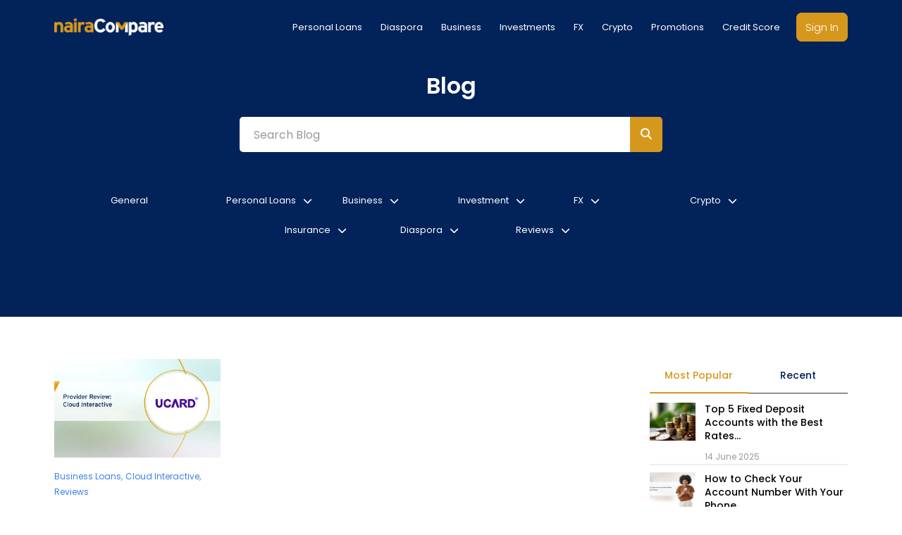

--- FILE ---
content_type: text/html; charset=UTF-8
request_url: https://nairacompare.ng/blogs/tag/cloud-interactive
body_size: 21605
content:
<!doctype html><html lang="en"><head>
    <meta charset="utf-8">
    <title>Blog | cloud interactive</title>
    <link rel="shortcut icon" href="https://nairacompare.ng/hubfs/cropped-favicon-32x32.webp">
    <meta name="description" content="cloud interactive | Tips, tricks, and uncommon wisdom to help you make informed financial decisions. Get the financial education you really need on nairaCompare.">
    <link rel="canonical" href="https://nairacompare.ng/blogs/tag/cloud-interactive">
    
    
    
      
    
    
    
    <link rel="stylesheet" href="https://cdnjs.cloudflare.com/ajax/libs/font-awesome/6.5.1/css/all.min.css" integrity="sha512-DTOQO9RWCH3ppGqcWaEA1BIZOC6xxalwEsw9c2QQeAIftl+Vegovlnee1c9QX4TctnWMn13TZye+giMm8e2LwA==" crossorigin="anonymous" referrerpolicy="no-referrer">
    
    <meta name="viewport" content="width=device-width, initial-scale=1">

    
    <meta property="og:description" content="cloud interactive | Tips, tricks, and uncommon wisdom to help you make informed financial decisions. Get the financial education you really need on nairaCompare.">
    <meta property="og:title" content="Blog | cloud interactive">
    <meta name="twitter:description" content="cloud interactive | Tips, tricks, and uncommon wisdom to help you make informed financial decisions. Get the financial education you really need on nairaCompare.">
    <meta name="twitter:title" content="Blog | cloud interactive">

    

    
    <style>
a.cta_button{-moz-box-sizing:content-box !important;-webkit-box-sizing:content-box !important;box-sizing:content-box !important;vertical-align:middle}.hs-breadcrumb-menu{list-style-type:none;margin:0px 0px 0px 0px;padding:0px 0px 0px 0px}.hs-breadcrumb-menu-item{float:left;padding:10px 0px 10px 10px}.hs-breadcrumb-menu-divider:before{content:'›';padding-left:10px}.hs-featured-image-link{border:0}.hs-featured-image{float:right;margin:0 0 20px 20px;max-width:50%}@media (max-width: 568px){.hs-featured-image{float:none;margin:0;width:100%;max-width:100%}}.hs-screen-reader-text{clip:rect(1px, 1px, 1px, 1px);height:1px;overflow:hidden;position:absolute !important;width:1px}
</style>

<link rel="stylesheet" href="https://nairacompare.ng/hubfs/hub_generated/template_assets/1/92647983853/1768838940998/template_main.min.css">
<link rel="stylesheet" href="https://nairacompare.ng/hubfs/hub_generated/template_assets/1/92647983857/1768838946503/template_blog.min.css">
<link rel="stylesheet" href="https://nairacompare.ng/hubfs/hub_generated/template_assets/1/92643527641/1768838939936/template_theme-overrides.min.css">
<link rel="stylesheet" href="https://nairacompare.ng/hubfs/hub_generated/template_assets/1/92718456782/1768838941451/template_custom-style.min.css">




<style>
  .hidden{
    display:none!important;
  }
  .shown{
  display:block;
  }
  .dnd_area-module-2{
    background:#02225A;
    padding:100px 0;
  }
  .dnd_area-module-2 .blog-wrap{
    text-align:center;
		padding: 0px;
  }
  .dnd_area-module-2 .blog-wrap h1{
    color:#fff;
    font-weight:600;
    font-size:32px;
    text-transform: capitalize;
  }
  .dnd_area-module-2 .search-cnt {
    display: flex;
    justify-content: center;
    max-width: 600px;
    margin: auto;
  }
  .dnd_area-module-2 .search-cnt #search{
    height: 50px;
    border-radius: 5px 0 0 5px;
    padding: 0 20px;
    border: 0;
    width: 100%;
  }
  .dnd_area-module-2 .search-cnt #search:focus{
    outline:0;
  }
  .dnd_area-module-2 .search-cnt button{
    width:50px;
    height: 50px;
    background: #D6981C;
    padding: 0;
    border-radius: 0 5px 5px 0;
    border: 0;
  }
  .dnd_area-module-2 .tags-cnt{
    padding:50px 20px 0;
    position:relative;
    display:flex;
    flex-wrap: wrap;
    justify-content: center;
    column-gap: 20px;
  }
  .dnd_area-module-2 .tags-cnt p{
    text-transform: capitalize;
    font-family: Poppins;
    font-size:13px;
    color:#fff;
    padding:10px 20px;
    margin: 0;
    border-radius: 5px;
    cursor:pointer;
  }
  .dnd_area-module-2 .tags-cnt p:hover,.dnd_area-module-2 .tags-cnt p.active,
  .dnd_area-module-2 .inner-filter p:hover,.dnd_area-module-2 .inner-filter p.active{
    background:#d6981c;
  }
  .dnd_area-module-2 .inner-filter{
    flex: 0 1 calc((100% - (5 * 20px)) / 6); 
    box-sizing: border-box;
  }
  .dnd_area-module-2 .inner-filter p{
    text-transform: capitalize;
    font-family: Poppins;
    font-size:13px;
    padding:10px;
    text-align:left;
    min-width:50px;
    width: fit-content;
    margin: 0 0 4px;
    border-radius: 5px;
    display: flex;
    justify-content: space-between;
    align-items: center;
    cursor:pointer;
  }
  .dnd_area-module-2 .inner-filter p i{
    padding-left:10px;
  }
  .dnd_area-module-2 .inner-filter ul{
    position:absolute;
    list-style: none;
    display: none;
    flex-wrap: wrap;
    flex-direction: column;
    justify-content: space-between;
    text-align: left;
    padding: 0;
    border-radius: 4px;
    background: #fff;
    box-shadow: 0px 10px 15px 4px #00000060;
  }
  .dnd_area-module-2 .inner-filter ul.show{
    display:flex!important;
  }
  /*   .dnd_area-module-2 .inner-filter p:hover ~ ul{
  display:flex;
  } */
  .dnd_area-module-2 .inner-filter ul li,
  .dnd_area-module-2 .tags-cnt span.blog-category{
    color: #000;
    padding:15px 20px 10px;
    text-transform: capitalize;
    cursor:pointer;
    font-family: Poppins;
    font-size:14px;
    border-radius: 4px;
  }
  .dnd_area-module-2 .inner-filter ul li:hover{
    color:#02225a;
    background: #f5f5f5;
  }
  .dnd_area-module-2 .tags-cnt span.blog-category{
    font-weight: 700;
    color: #d6981c;
  }
  @media (max-width:600px){
    .dnd_area-module-2 .tags-cnt {
      padding: 30px 0 0;
      flex-wrap: nowrap;
      flex-direction: column;
      align-items: flex-start;
    }
    .dnd_area-module-2 .tags-cnt p ,
    .dnd_area-module-2 .inner-filter,.dnd_area-module-2 .inner-filter p{
      width: 100%;
      padding: 15px 20px;
      text-align:left;
    }
    .dnd_area-module-2 .inner-filter{
      padding:0;
    }
    .dnd_area-module-2 .inner-filter ul {
      position: relative;
    }
  }
</style>


<style>
	.no-results {
  display: none;
}
	#no-results {
	text-align:center;
}
	.pagination {
  text-align: center;
  margin-top: 20px;
  display: flex;
  justify-content: center;
  align-items: center;
  gap: 5px;
}

.page-number, .page-button {
  display: inline-block;
  padding: 5px 12px;
	font-size:14px;
  background-color: transparent;
  border: none;
  border-radius: 6px;
  color: #2B2A30;
  font-weight: 500;
  cursor: pointer;
  transition: all 0.3s ease;
}
	.page-button i{
		font-size:12px;
/* 		font-weight: 500; */
	}
 .page-number:hover, .page-button:hover {
	background:none;
	color: #2B2A30;
	border:none;
	}
.page-number.active {
  background-color: #00205C;
  color: #fff;
  border-color: #00205C;
}

.page-button.disabled {
  color: #ccc;
  cursor: not-allowed;
	background:none !important;
	border:none !important;
}

.page-button.arrow {
  font-size: 18px;
  font-weight: bold;
}

.ellipsis {
  padding: 5px 10px;
  color: #999;
}

  .load-item{
    display:none;
  }
  .load-btn{
    background: #eee;
    color: #02225A;
    font-family: 'Roboto';
    font-size: 18px;
    font-weight: 500;
    border: 2px solid #e5e5e5;
    padding: 15px 20px;
    display: block;
    width: fit-content;
    margin: 40px auto 0;
  }
  .load-btn:hover{
    color: #000000;
    border-color: #d6981c;
    background-color: #d6981c;
  }
  .widget_1761201084635{
    padding:60px 0 30px;
  } 
  .widget_1761201084635 .col-cnt{
    display:flex;
    justify-content:space-between;
  }
  .widget_1761201084635 .list-wrap{
    width:70%;
  }
  .widget_1761201084635 .blog-listing{
    display:flex;
    flex-wrap: wrap;
    column-gap:40px;
  }
  .widget_1761201084635 .blog-card{
    width:calc(100% / 3 - 27px);
    margin-bottom: 40px;
  }
  .widget_1761201084635 .list-tag{
    color: #3A80E9;
    font-size: 12px;
    text-transform: capitalize;
    display: inline-block;
  }
  .widget_1761201084635 .blog-card h2,.widget_1761201084635 .blog-card h2 a{
    color:#3a3a3a;
    font-weight:500;
    font-size: 16px;
    min-height:42px;
    margin: 0.5em 0;
  }
  .widget_1761201084635 .post-img a{
    display:flex;
    margin-bottom: 15px;
  }
  .widget_1761201084635 .post-img img{
    width:100%;
    height:140px;
    object-fit:cover;
  }
  .widget_1761201084635 time{
    font-size: 12px;
    color: #00000066;
  }
  .widget_1761201084635 .pop-cnt{
    width:25%;
  }
  .widget_1761201084635 .post-changer {
    display: flex;
  }
  .widget_1761201084635 .post-changer p{
    padding: 1em 1.5em;
    font-size: 14px;
    font-weight: 500;
    border-bottom: 1px solid #333;
    width: 50%;
    text-align: center;
    cursor:pointer;
  }
  .widget_1761201084635 .post-changer p.selected{
    color:#D6981C;
    border-bottom: 2px solid #D6981C;
  }
  .widget_1761201084635 .card{
    display: flex;
    justify-content: space-between;
    border-bottom: 2px solid #eee;
    margin-bottom: 10px;
  }
  .widget_1761201084635 .card-img{
    width:65px;
  }
  .widget_1761201084635 .card-img a{
    display:block;
  }
  .widget_1761201084635 .card-img img{
    width:65px;
    height:54px;
    object-fit: cover;
  }
  .widget_1761201084635 .pop-content{
    width:72%;
  }
  .widget_1761201084635 .pop-content p{
    font-size: 14px;
    margin-bottom: 8px;
  }
  .widget_1761201084635 .pop-content p a{
    color:#000;
    font-weight: 500;
  }
  .widget_1761201084635 .recent{
    display:none;
  }
  @media (max-width:1060px){
    .widget_1761201084635 .blog-listing{
      column-gap:20px;
    }
    .widget_1761201084635 .blog-card {
      width: calc(100% / 3 - 20px);
    }
    .widget_1761201084635  .pop-cnt {
      width: 30%;
    }
  }
  @media (max-width:920px){
    .widget_1761201084635 .col-cnt {
      flex-wrap: wrap;
    }
    .widget_1761201084635 .list-wrap,.widget_1761201084635 .pop-cnt {
      width: 100%;
    }
    .widget_1761201084635 .list-wrap{
      margin-bottom:30px;
    }
    .widget_1761201084635 .card-img{
      width:30%;
    }
    .widget_1761201084635 .card-img img {
      width: 100%;
      height: auto;
      object-fit: cover;
    }
    .widget_1761201084635 .pop-content {
      width: 68%;
    }
    .load-btn {
      margin:0 auto;
    }
  }
  @media (max-width:840px){
    .widget_1761201084635 .blog-card {
      width: calc(100% / 2 - 20px);
    }
			.pagination {
				flex-wrap: wrap;
		}
  }
  @media (max-width:600px){
    .widget_1761201084635 .blog-card {
      width: 100%;
    }
    .widget_1761201084635 .post-img img {
      height: 240px;
    }
  }
</style>


<style>
  .widget_1719465602644{
    padding:40px 0;
  }
  .widget_1719465602644 .content-wrapper{
    padding:0;
  }
  .widget_1719465602644 .col-cnt{
    background-color: #092357; 
    display:flex;
    justify-content:space-between;
    align-items: center;
    border-radius:10px;
/*     max-width:1080px; */
    margin: auto;
  }
  .widget_1719465602644 .blog-left-col{
    width:45%;
    padding-left:50px;
  }
  .widget_1719465602644 .blog-left-col h2{
    font-weight: 600;
    line-height: 46px;
    color:#fff;
  }
  .widget_1719465602644 .blog-left-col p{
    color:#fff;
    font-family: Poppins;
    font-size:18px;
  }
  .widget_1719465602644 .blog-left-col a{
    margin-top:30px;
  }
  .widget_1719465602644 .blog-right-col{   
    background:url(https://nairacompare.ng/hubfs/Ellipse-17.png) no-repeat;
    background-size: 100% 100%;
    background-position: right;
    width: 53%;
    height: 100%;
    display: flex;
    justify-content: center;
    border-radius: 10px;
  }
  .widget_1719465602644 .blog-right-col img{   
    width:100%;
    max-width:466px!important;
  }
	.widget_1719465602644 #blog-banner-header{
		font-size:36px;
	}
  @media (max-width:990px){
    .widget_1719465602644 .col-cnt{
      flex-wrap:wrap;
    }
    .widget_1719465602644 .blog-left-col{
      padding:40px;
    }
    .widget_1719465602644 .blog-left-col,.widget_1719465602644 .blog-right-col{   
      width:100%;
      text-align: center;
      justify-content: center;
    }
    .widget_1719465602644 .blog-right-col{
      background:url(https://nairacompare.ng/hubfs/Ellipse-171.webp) no-repeat;
      background-size: 100% 100%;
      padding-top: 40px;
    }
  }
  @media (max-width:640px){
    .widget_1719465602644 .blog-right-col img{   
      zoom:60%;
    }
  }
</style>

<link rel="stylesheet" href="https://nairacompare.ng/hubfs/hub_generated/module_assets/1/93360179945/1758728647425/module_Footer.min.css">

<style>
  .footer{
    background-color: #f7f8f4;
  }
  .module_170789267518727{
    padding:40px 0 0;
  }
  .module_170789267518727 .footer-cnt{
    display:flex;
    column-gap:30px;
    justify-content: space-between;
    align-items: start;
  }
  .module_170789267518727 .col{
    display: flex;
    flex-direction: column;
    gap: 20px;
  }
  .module_170789267518727 .item-list-col{
    display: flex;
    flex-direction: column;
    gap: 14px;
  }
  .module_170789267518727 .image-container{
    display: flex;
    flex-direction: column;
    gap: 8px;
  }
  .module_170789267518727 .col p, .module_170789267518727 .item-list-col p{
    font-family: Poppins;
    font-weight: 600;
    font-style: SemiBold;
    font-size: 14px;
    line-height: 100%;
    letter-spacing: 0%;
    text-transform: uppercase;
    color: #2B2A30;
  }
  .module_170789267518727 .col p{
    margin: 0;
  }
  .module_170789267518727 .col a, .module_170789267518727 .col span{
    font-family: Poppins;
    font-weight: 400;
    font-style: Regular;
    font-size: 14px;
    line-height: 20px;
    letter-spacing: 0%;
    color: #6E6E74;
  }
  .module_170789267518727 .col a:hover {
    text-decoration: underline;
    color: #003EE6 !important;
  }
  .module_170789267518727 .col .image-class{
    max-width: 92px;
    width: 100%;
    height: auto;
    margin-bottom: 10px;
  }
  .module_170789267518727 .col .image-text{
    font-family: Poppins;
    font-weight: 300;
    font-style: Light;
    font-size: 12px;
    line-height: 100%;
    letter-spacing: 0%;
    vertical-align: middle;
    color: #82808F;
    text-transform: none !important;
  }
  .module_170789267518727 .item-list-col div{
    display:flex;
    column-gap:5px;
  }
  .module_170789267518727 .item-list-col div svg{
    width:14px;
    height:14px;
    fill:#02225A;
  }
  .module_170789267518727 .contact-item{
    display: flex;
    flex-wrap: wrap;
    justify-content: start;
    align-items: center;
    margin: 0;
    width: 301px
  }
  .module_170789267518727 .footer-text-item-grey {
    font-weight: 400;
    font-size: 14px;
    line-height: 20px;
    letter-spacing: 0%;
    color: #6E6E74 !important;
  }
  .module_170789267518727 .social-col {
    display: flex;
    gap: 7.69px;
  }
  .module_170789267518727 .social-icon {
    width: 25.65px;
    height: 25.65px;
    object-fit: contain;
  }
  .module_170789267518727 .copyright{
    margin-top: 40px;
    padding:20px 0 !important;
    border-top:1px solid #dcdfe2;
    display: flex;
    justify-content: space-between;
    align-items: center;
  }
  .module_170789267518727 .copyright p{
    font-family: Poppins;
    font-weight: 275;
    font-style: ExtraLight;
    font-size: 12px;
    line-height: 100%;
    letter-spacing: 0%;
    color: #565560;
    margin: 0;
  }
  .module_170789267518727 .device-type-desktop{
    display: block;
  }
  .module_170789267518727 .device-type-mobile{
    display: none;
  }

  /* mobile */
  @media screen and (max-width: 480px) {
    .module_170789267518727 .content-wrapper {
      padding: 40px 20px !important;
    }
    
    .module_170789267518727 .footer-text-item-grey {
      line-height: 18px;
    }

    .module_170789267518727 .col .image-text {
      line-height: 16px;
    }
    
    .module_170789267518727 .social-col {
      gap: 16px;
    }

    .module_170789267518727 .social-icon {
      width: 32.1px;
      height: 32.1px;
    }

    .module_170789267518727 .footer-cnt {
      display: grid;
      gap: 36px 20px;
    }

    /* First row → 2 columns */
    .module_170789267518727 .footer-cnt > :nth-child(-n+2) {
      grid-column: span 1; /* each takes 1 column */
    }

    .module_170789267518727 .footer-cnt {
      grid-template-columns: repeat(2, 1fr); /* two columns by default */
    }

    /* Starting from the 3rd item → force single column layout */
    .module_170789267518727 .footer-cnt > :nth-child(n+3) {
      grid-column: 1 / -1; /* span full width */
    }
    
    .module_170789267518727 .device-type-desktop{
      display: none;
    }
    
    .module_170789267518727 .device-type-mobile{
      display: block;
    }
    
    .module_170789267518727 .copyright{
      flex-direction: column-reverse;
      align-items: start;
      gap: 20px;
    }
  }
</style>

<style>
  @font-face {
    font-family: "Poppins";
    font-weight: 400;
    font-style: normal;
    font-display: swap;
    src: url("/_hcms/googlefonts/Poppins/regular.woff2") format("woff2"), url("/_hcms/googlefonts/Poppins/regular.woff") format("woff");
  }
  @font-face {
    font-family: "Poppins";
    font-weight: 700;
    font-style: normal;
    font-display: swap;
    src: url("/_hcms/googlefonts/Poppins/700.woff2") format("woff2"), url("/_hcms/googlefonts/Poppins/700.woff") format("woff");
  }
  @font-face {
    font-family: "Poppins";
    font-weight: 700;
    font-style: normal;
    font-display: swap;
    src: url("/_hcms/googlefonts/Poppins/700.woff2") format("woff2"), url("/_hcms/googlefonts/Poppins/700.woff") format("woff");
  }
</style>

<!-- Editor Styles -->
<style id="hs_editor_style" type="text/css">
.dnd_area-row-0-force-full-width-section > .row-fluid {
  max-width: none !important;
}
.dnd_area-row-2-force-full-width-section > .row-fluid {
  max-width: none !important;
}
/* HubSpot Styles (default) */
.dnd_area-row-0-padding {
  padding-top: 0px !important;
  padding-bottom: 0px !important;
  padding-left: 0px !important;
  padding-right: 0px !important;
}
.dnd_area-row-1-padding {
  padding-top: 0px !important;
  padding-bottom: 0px !important;
}
.dnd_area-row-2-padding {
  padding-top: 0px !important;
  padding-bottom: 40px !important;
  padding-left: 0px !important;
  padding-right: 0px !important;
}
.dnd_area-column-1-padding {
  padding-left: 0px !important;
  padding-right: 0px !important;
}
.dnd_area-module-2-hidden {
  display: block !important;
}
.dnd_area-column-5-padding {
  padding-left: 0px !important;
  padding-right: 0px !important;
}
/* HubSpot Styles (mobile) */
@media (max-width: 767px) {
  .dnd_area-row-0-padding {
    padding-top: 0px !important;
    padding-bottom: 0px !important;
    padding-left: 0px !important;
    padding-right: 0px !important;
  }
  .dnd_area-row-2-padding {
    padding-top: 0px !important;
    padding-bottom: 0px !important;
    padding-left: 0px !important;
    padding-right: 0px !important;
  }
}
</style>
    

    
<!--  Added by GoogleAnalytics4 integration -->
<script>
var _hsp = window._hsp = window._hsp || [];
window.dataLayer = window.dataLayer || [];
function gtag(){dataLayer.push(arguments);}

var useGoogleConsentModeV2 = true;
var waitForUpdateMillis = 1000;


if (!window._hsGoogleConsentRunOnce) {
  window._hsGoogleConsentRunOnce = true;

  gtag('consent', 'default', {
    'ad_storage': 'denied',
    'analytics_storage': 'denied',
    'ad_user_data': 'denied',
    'ad_personalization': 'denied',
    'wait_for_update': waitForUpdateMillis
  });

  if (useGoogleConsentModeV2) {
    _hsp.push(['useGoogleConsentModeV2'])
  } else {
    _hsp.push(['addPrivacyConsentListener', function(consent){
      var hasAnalyticsConsent = consent && (consent.allowed || (consent.categories && consent.categories.analytics));
      var hasAdsConsent = consent && (consent.allowed || (consent.categories && consent.categories.advertisement));

      gtag('consent', 'update', {
        'ad_storage': hasAdsConsent ? 'granted' : 'denied',
        'analytics_storage': hasAnalyticsConsent ? 'granted' : 'denied',
        'ad_user_data': hasAdsConsent ? 'granted' : 'denied',
        'ad_personalization': hasAdsConsent ? 'granted' : 'denied'
      });
    }]);
  }
}

gtag('js', new Date());
gtag('set', 'developer_id.dZTQ1Zm', true);
gtag('config', 'G-CJ3Z3V60SR');
</script>
<script async src="https://www.googletagmanager.com/gtag/js?id=G-CJ3Z3V60SR"></script>

<!-- /Added by GoogleAnalytics4 integration -->

<!--  Added by GoogleTagManager integration -->
<script>
var _hsp = window._hsp = window._hsp || [];
window.dataLayer = window.dataLayer || [];
function gtag(){dataLayer.push(arguments);}

var useGoogleConsentModeV2 = true;
var waitForUpdateMillis = 1000;



var hsLoadGtm = function loadGtm() {
    if(window._hsGtmLoadOnce) {
      return;
    }

    if (useGoogleConsentModeV2) {

      gtag('set','developer_id.dZTQ1Zm',true);

      gtag('consent', 'default', {
      'ad_storage': 'denied',
      'analytics_storage': 'denied',
      'ad_user_data': 'denied',
      'ad_personalization': 'denied',
      'wait_for_update': waitForUpdateMillis
      });

      _hsp.push(['useGoogleConsentModeV2'])
    }

    (function(w,d,s,l,i){w[l]=w[l]||[];w[l].push({'gtm.start':
    new Date().getTime(),event:'gtm.js'});var f=d.getElementsByTagName(s)[0],
    j=d.createElement(s),dl=l!='dataLayer'?'&l='+l:'';j.async=true;j.src=
    'https://www.googletagmanager.com/gtm.js?id='+i+dl;f.parentNode.insertBefore(j,f);
    })(window,document,'script','dataLayer','GTM-PT8R962');

    window._hsGtmLoadOnce = true;
};

_hsp.push(['addPrivacyConsentListener', function(consent){
  if(consent.allowed || (consent.categories && consent.categories.analytics)){
    hsLoadGtm();
  }
}]);

</script>

<!-- /Added by GoogleTagManager integration -->


<meta name="impact-site-verification" value="49ffe9fb-70d4-4985-9cf7-5886f3c2df5d">

<!-- Eskimi DSP Pixel Code -->
<script>
  !function(f,e,t,u,n,s,p) {if(f.esk)return;n=f.esk=function(){n.callMethod?n.callMethod.apply(n,arguments):n.queue.push(arguments)};if(!f.___esk)f.___esk=n;n.push=n;n.loaded=!0;n.queue=[];s=e.createElement(t);s.async=!0;s.src=u;p=e.getElementsByTagName(t)[0];p.parentNode.insertBefore(s,p)}(window,document,'script', 'https://dsp-media.eskimi.com/assets/js/e/gtr.min.js?_=0.0.0.5 ');
  esk('init', '33262');
</script>
<!-- End Eskimi DSP Pixel Code -->
<meta property="og:url" content="https://nairacompare.ng/blogs/tag/cloud-interactive">
<meta property="og:type" content="blog">
<meta name="twitter:card" content="summary">
<link rel="alternate" type="application/rss+xml" href="https://nairacompare.ng/blogs/rss.xml">
<meta name="twitter:domain" content="nairacompare.ng">
<script src="//platform.linkedin.com/in.js" type="text/javascript">
    lang: en_US
</script>

<meta http-equiv="content-language" content="en">





   
     
    <link rel="stylesheet" href="https://media-live.nairacompare.ng/jsdk/assets/ChatWidget.css"> 
    <link rel="stylesheet" href="https://media-live.nairacompare.ng/jsdk/cookie.css"> 
    <script type="module" crossorigin src="https://media-live.nairacompare.ng/jsdk/Cookie.js"></script>
  <meta name="generator" content="HubSpot"></head>
  <body>
<!--  Added by GoogleTagManager integration -->
<noscript><iframe src="https://www.googletagmanager.com/ns.html?id=GTM-PT8R962" height="0" width="0" style="display:none;visibility:hidden"></iframe></noscript>

<!-- /Added by GoogleTagManager integration -->

    
    <div id="nc-app-jsdk"></div>
    <nc-cookie></nc-cookie>
    <div id="top">
			
		</div>
    <div class="body-wrapper   hs-content-id-96654981581 hs-blog-listing hs-blog-id-96654981580">
      
        <div data-global-resource-path="Naira Compare/templates/partials/header.html">
<header class="header">
 <div id="hs_cos_wrapper_module_170833958133714" class="hs_cos_wrapper hs_cos_wrapper_widget hs_cos_wrapper_type_module" style="" data-hs-cos-general-type="widget" data-hs-cos-type="module"><div id="mega-menu-wrap-primary" style="position:fixed; top:0; width:100%;z-index: 9999;">
    <div class="module_170833958133714 b-shadow" id="">
  
    <style>
  .header {
    background-color: #02225a;
    position: fixed;
    z-index: 9999;
    width: 100%;
  }

  .pd-top{
    padding-top:100px;  
  }

  .header-cnt{
    display:flex;
    align-items:center;
    padding:10px 2rem;
  }
  .logo-cnt{
    width:155px;
  }
  .logo-cnt a {
    display: flex;
  }
  .logo-cnt img {
    width: 100% !important;
    padding:0;
  }
  .menu-cnt .mobile-logo-view{
    display: none;
  }
  .menu-cnt{
    width:74%;
    margin:0 0 0 auto;
    padding: 0;
    box-sizing: border-box;
  }
/*   .menu-cnt ul{
    padding: 0 20px;
    margin: 0;
    list-style-type:none;
    display:flex;
    justify-content: space-between;
  } */
	.menu-cnt ul{
    padding: 0 10px 0 0;
    margin: 0;
    list-style-type:none;
    display:flex;
    justify-content: flex-end;
  }
/* 	.menu-cnt .main-col ul{
    padding: 0;
    margin: 0;
    list-style-type:none;
    display:flex;
    justify-content: flex-end;
  } */
  .menu-cnt ul li{
    margin: 0;
    padding:22px 13px;
    position: relative;
    display: inline-flex;
    align-items: center;
    line-height: 1;
  }
  .menu-cnt ul li.hs-menu-depth-1>a {
    position:relative;
  }
  .menu-cnt ul li.hs-menu-depth-1>a:before {
    content: "";
    width: 100%; 
    height: 2px; 
    bottom: -14px;
    position: absolute;
    left: 0;
    right: 0;
    -webkit-transition: width 0.6s cubic-bezier(0.25,0.8,0.25,1) 0s;
    transition: width 0.6s cubic-bezier(0.25,0.8,0.25,1) 0s;
    background: #fff;
    opacity:0;
  }
  .menu-cnt ul li.hs-menu-depth-1>a:hover:before{
    opacity:1;
  }
  .menu-cnt ul li.hs-menu-depth-1.a-show>a:after{
    top:0;
  }
  .menu-cnt ul li.hs-menu-depth-1.show:after, ul.hs-menu-children-wrapper.show,
  .menu-cnt ul li.hs-menu-depth-1.a-show>a:after{
    display:block;
  }
  .menu-cnt ul li.hs-menu-depth-1.a-show>a{
    position:relative;
  }
  .menu-cnt ul li a{
    text-decoration: none;
    font-family: Poppins;
    font-size: 13px;
    font-weight: 400;
    color:#fff;
		width: 100%;
/* 	white-space: nowrap; */
  }
/* 	.hs-menu-depth-1:first-child a{
	 		white-space: nowrap;
	} */
	.hs-menu-depth-1 > a:first-of-type {
    white-space: nowrap;
}

  .hs-item-has-children{
    position:relative;
  }
  .menu-cnt ul li.active, .menu-cnt ul li.active>a{
    color: #F89C28;
  }
  .menu-cnt ul li.active li.active a{
    color: #F89C28;
  }
  .menu-cnt ul li.active li.active a.active{
    color: #F89C28;
  }
  .menu-cnt ul li.active li.active:hover a{
    color: #fff;
  }
  ul.hs-menu-children-wrapper,ul.sub-menu{
    display:none;
    position:absolute;
    left:0; 
    z-index:11;
    background:#fff;
    border-radius: 0;
    overflow:hidden;
    min-width: 350px;
    flex-direction: column;
  }
  ul.sub-menu h3{
    margin:0 0 5px;
    font-family: Calibri;
  }
  ul.hs-menu-children-wrapper li{
    color: #27313D;
    font-family: Lato;
    font-size: 24px;
    margin: 0;
    padding: 10px 35px 10px 0;
    min-width: max-content;
    border-bottom:1px solid #F89C28;
    border-radius: 0px;
  }

  ul.hs-menu-children-wrapper li a{
    color:#4B4B51;
    width: fit-content;
  }
  ul.hs-menu-children-wrapper li:hover>a{
    color:#F89C28;
  }
  ul.hs-menu-children-wrapper li:hover{
    color:#F89C28!important;
  }
  .nav-btn{
    text-align:right;
    width:fit-content;
    padding:0;
    box-sizing:border-box;
/*     display: flex; */
    justify-content: flex-end;
    align-items: center;
    column-gap:48px;
		background-color: #d6981c;
		border: none;
		border-radius: 8px;
  }
  .nav-btn a{
    display: flex;
    justify-content: center;
    padding: 13px;
    font-family: Poppins;
    font-weight:300;
    line-height: 1;
		color: #fff;
		text-decoration: none;
  }
  .nav-btn a:hover{
    font-weight:300;
  }
	.login-state{
		position:relative;
	}
	.mobile-login-state{
		display:none;
	}
	.profile-icon-btn{
		display:flex;
		background-color: #fff;
		border:none;
		border-radius: 30px;
		padding:4px 6px 4px 16px;
		align-items:center;
		gap:6px;
		cursor:pointer;
	}		
			.profile-icon-btn:hover{
				background-color: #fff;
				border-radius: 30px;
				border:none;
			}
		.mobile-profile-icon{
		display:flex;
		background-color: #fff;
		padding:10px 6px;
		align-items:center;
		justify-content: space-between;
		gap:6px;
		cursor:pointer;
		font-weight:500;
		color: #02225a;
		}
			.mobile-profile-icon p{
				margin-bottom: 0px;
				padding-left: 10px;
			}
	.profile-icon-btn .hs-user-icon, .mobile-profile-icon .hs-user-icon{
	  background-color: #02225a;
		border-radius: 100%;
		padding:7px 10px;
		font-size:14px;
	}
  .profile-icon-btn .fa-user, .mobile-profile-icon .fa-user{
		color:#fff;
	}
	.profile-icon-btn .fa-bars{
		font-size:18px;
		font-weight:700;
		color: #02225a;
	}
	.profile-modal{
		display: none;
		background-color: #fff;
		color:#02225a !important;
		border-radius:4px;
		position:absolute;
		right:0;
		min-width:13rem;
		margin-top:10px;
		box-shadow: 0 1rem 3rem rgba(0, 0, 0, .175);
	}	
		.mobile-profile-modal{
		display: none;
		background-color: #fff;
		color:#02225a !important;
		right:0;
		margin-top:10px;
		font-weight:600;
	}	
	.profile-modal a, .mobile-profile-modal a{
		padding: 8px 14px;
		display:block;
		text-decoration:none;
		color: #02225a !important;
		font-size:14px;
		cursor:pointer;
	}
	.profile-modal hr, .mobile-profile-modal hr{
		margin:5px 0;
		border: 1px solid #dcdfe2;
	}
	.profile-modal a:hover{
		background-color:#d6d8d9;
	}
			
   @media (max-width:480px){
     .header-cnt{
     padding:10px 1rem !important;
     }
     .menu-cnt .mobile-logo-view{
        display: block;
      }
		  .menu-cnt .mobile-logo-view img{
				width: 200px !important;
		 }
  }

    .module_170833958133714{
      position:relative;
      background-color: #02225a;
    }
    .b-shadow.show:before {
      position: fixed;
      content: '';
      width: 100%;
      left: 0;
      height: 100vh;
      overflow: hidden;
      background: #0006;
    }
/*     .module_170833958133714 .header-cnt{
      padding:0px 15px;
    } */
    .sticky {
      position: fixed!important;
      top: 0;
      left: 0;
      z-index: 9999;
      width: 100%;
      padding:0;
      animation: moveIn 0.3s forwards;
    }

    @keyframes moveIn {
      from {top: -100px;}
      to {top: 0px;}
    }

    .body-scroll{
      overflow:hidden;
    }

    .module_170833958133714 .mega-wrap{
      margin: 0 auto;
      position: absolute;
      left: 50%;
      top:55px;
      padding:0;
      z-index: 9999;
      display:none;
    }
    .module_170833958133714 .mega-wrap .mega-wrap-inner{
    }
    .module_170833958133714 .mega-wrap .content-wrapper{
      max-width:940px;
    }
    .module_170833958133714 .hs-menu-depth-1.unset{
      position:unset;
    }
    .module_170833958133714 .mega-cnt{
      min-height: 310px;
      margin: auto;
/*       width:100%; */
      width:120%;
      background: #fff;
      background-image: linear-gradient(90deg, #f3f3f4 26%, transparent 26%);
      padding: 30px 10px;
      border-radius: 10px;
      box-shadow: 0px 4px 40px 0px rgba(0, 0, 64, 0.092);
    }
      
    .module_170833958133714 .mega-cnt.mutual-funds-active {
      min-height: 380px;
      transition: height 0.3s ease;
    }
      
    .module_170833958133714 .mega-cnt ul{
      flex-direction:column;
      position:relative;
    }
    .module_170833958133714 .mega-cnt li{
      padding:0;
      margin: 0;
      position: unset;
    }
    .module_170833958133714 .mega-cnt li>a{
      width: 25.5%;
      color: #2b2a30;
      font-size: 13px;
      font-weight: 700;
      padding: 0px 10px 0px;
      line-height: 50px;
      height:100%;
    }
    .module_170833958133714 .mega-cnt li>a.mega-on,.module_170833958133714 .mega-cnt li>a:hover{
      background: #00205c;
      color: #fff;
    }
    .module_170833958133714 .mega-inner {
      width: 73%;
      display: none;
/*       justify-content: space-evenly; */
      position: absolute;
      right: 0;
      top: 0;
    }
    .module_170833958133714 .mega-inner.mega-on{
      display:flex;
    }
    .module_170833958133714 .col{
      width:calc(100% / 3 - 0px);
      display: flex;
      flex-direction: column;
      padding: 0 ;
      box-sizing: border-box;
    }
    .module_170833958133714 .col:first-child{
      padding-left:0 5px 0 0;
    }
    .module_170833958133714 .col:nth-child(2){
      border-right:1px solid #ccc;
      border-left:1px solid #ccc;
      padding: 0 10px 0 18px;
    }
    .module_170833958133714 .col:last-child{
      padding:0 12px;
    }
    .module_170833958133714 .col p{
      color: #161518;
      font-family: Poppins;
      font-size: 16px;
      font-weight: 700;
      text-transform: capitalize;
      margin-bottom: 32px;
    }
    .module_170833958133714 .col .sub-links{ 
      margin-bottom:18px;
      font-size: 14px;
      line-height: 20px;
      font-family: Poppins;
      text-decoration: none;
      color: #565560;
      font-weight: 300;
/*       width: fit-content; */
      width: 98%;
      margin-bottom: 28px;
    }
    .module_170833958133714 .col .explore-blogs-link{ 
      display: flex;
      align-items: center;
      gap: 4px;
      width: 100%;
    }
    .module_170833958133714 .col .explore-blogs-link span{ 
      font-family: Poppins;
      font-weight: 400;
      font-style: Regular;
      font-size: 10px;
      line-height: 100%;
      letter-spacing: 0%;
      vertical-align: middle;
      color: #E49700;
    }
    .module_170833958133714 .col a span{
      color: #565560;
      font-family: Poppins;
      font-size: 12px!important;
      line-height: 1.5em;
    }
    .module_170833958133714 .col-img{
      width: 267px;
      padding-top: 20px !important;
    }
    .module_170833958133714 .col-img a{
      display:flex;
      align-items: center;
      column-gap:10px;
      margin-bottom: 22px;
    }
    .module_170833958133714 .col-img img{
      max-width: 45px!important;
      height: 45px!important;
      border-radius: 10px;
    }
    .module_170833958133714 .col .sub-links:hover,.module_170833958133714 .col a:hover span {
      color: #d6981c;
    }
    @media screen and (max-width:1199px){
      .module_170833958133714 .mega-wrap{
        position: relative;
        left:0;
        top: 0;
        transform: translate(0,0);
        min-width: 100%;
        padding: 0;
        background: #fff;
      }
      .module_170833958133714 .mega-wrap .mega-wrap-inner{
        margin-top: 0;
        background: transparent;
        border-radius: 0;
        padding: 0;
      }
      .module_170833958133714 .mega-wrap .content-wrapper{
        padding:0;
        margin-left:0;
      }
      .module_170833958133714 .mega-cnt{
        flex-direction:column;
        min-height: 100%;
        background:unset;
        padding:0;
        box-shadow:unset;
      }
      .module_170833958133714 .mega-inner {
        width: 100%;
        flex-direction: column;
        position: relative;
      }
      .module_170833958133714 .col,.module_170833958133714 .col:nth-child(2),
      .module_170833958133714 .col:first-child{
        width:100%;
        padding: 15px;
        border-bottom: 1px solid #ccc;
        margin: 0;
      }
      .module_170833958133714 .col:nth-child(2) {
        border: 0;
        border-bottom: 1px solid #ccc;
      }
      .module_170833958133714 .mega-cnt li{
        border:0;
        position:relative;
      }
      .module_170833958133714 .mega-cnt li>a {
        width: fit-content;
        padding:15px 0;
        font-weight: 400;
        line-height: normal;
      }
      .module_170833958133714 .mega-cnt li>a.mega-on, .module_170833958133714 .mega-cnt li>a:hover {
        background: #fff;
        color: #000;
      }
      .module_170833958133714 .col p{
        margin-bottom:5px;
      }
      .module_170833958133714 .col .sub-link-wrap {
        padding-top: 0;
        margin-top: 0;
        border-top: 0;
      }
      .module_170833958133714 .col .sub-links{ 
        padding: 5px 0;
        margin-bottom:0;
        margin-top:18px;
      }
      .module_170833958133714 .col-img a {
        padding: 0;
      }
    }


    .menu-button{
      display:none;
      position: absolute;
      top: 45%;
      transform: translate(0,-50%);
      right: 15px;
      padding: 0;
      cursor: pointer;
      -webkit-transition: 0.3s;
      transition: 0.3s;
    }
    .menu-button.menu-active{
      right:15px;
			top: 70%;
    }
    .menu-button .bar{
      display: block;
      width: 40px;
      height: 4px;
      margin: 5px auto;
      border-radius: 6px;
      background-color: #fff;
      transition-property: transform;
      transition-duration: .3s;
      transition-timing-function: ease;
      transform-origin:left;
    }
    .menu-button.menu-active .bar{
      width: 30px;
      height: 3px;
    }
    .menu-button.menu-active .bar-1{
      transform: rotate(43deg);
      margin: 0;
    }
    .menu-button.menu-active .bar-2{
      opacity:0;
    }
    .menu-button.menu-active .bar-3{
      transform: rotate(-44deg);
      margin: 10px 0px 0px 0px;
    } 

    @media screen and (min-width:1199px) and (max-width:2560px){
      .menu-cnt li:hover>.hs-menu-children-wrapper{
        display:flex;
        padding: 30px 60px 50px 60px;
      }
      .menu-cnt li:hover>.mega-wrap{
        display:block;
      animation: anim 0.3s linear;
    }

    @keyframes anim {
      from {top: 60px;}
      to {top: 55px;}
    }

    }  
    @media screen and (max-width:1199px){
      .hs-menu-wrapper.flyouts .hs-menu-children-wrapper {
        left: 0;
        opacity: 1;
      }
      .module_170833958133714 .header-cnt{
        padding:20px 15px 28px;
        justify-content: space-between;
      }
      .menu-button{
        display:block;
      }
			.nav-btn{
/* 				display:flex !important; */
			}
		.profile-icon-btn{
			 display:none !important;
		 }
      .menu-cnt{
        display:none;
        position:fixed;
        top: 0;
        left: 0;
        right: auto;
        max-width: 300px;
        width:100%;
        height:100vh;
        overflow:scroll;
        background-color:#fff;
        z-index:111;
        padding: 15px;
      }

      .menu-cnt ul{
        justify-content:flex-start;
        flex-direction:column;
        margin:0;
        padding: 30px 0px 0px 0px;
        max-width: 320px;
      }
      .menu-cnt ul li{
        margin: 0;
        padding: 0;
        border-bottom: 1px solid #eee;
        flex-wrap: wrap;
      }
      .menu-cnt>ul li a {
        color: #565560;
        font-size: 16px;
        padding: 18px 0;
      }
      .menu-cnt ul li.last-item{
/*         padding-left: 30px; */
      }
/*       .menu-cnt ul li.last-item:before{
        position:absolute;
        content:'';
        width:28px;
        height:28px;
        top:50%;
        left:0;
        background:url("https://nairacompare.ng/hubfs/login-0x0.webp") no-repeat;
        background-size: contain;
        transform: translateY(-50%);
      } */
      ul.hs-menu-children-wrapper{
        position:relative!important;
        padding:0;
      }
      ul.sub-menu h3{
        display:none;
      }
      ul.hs-menu-children-wrapper li {
        margin: 0;
        padding: 10px 20px;
      }
      ul.hs-menu-children-wrapper li:hover{
        background:#FFF!important;
        color:#C80000!important
      }
      ul.hs-menu-children-wrapper li:hover>a {
        color: #F89C28;
      }
      .menu-cnt ul li.hs-menu-depth-1.a-show>a {
        position: unset;
      }
      .menu-cnt ul li.hs-menu-depth-1:after,
      .menu-cnt ul li.hs-menu-depth-1.a-show>a:after{
        font-size:28px;
        top:0px;
        right:5px;
        color:#000;
      }
      .menu-cnt ul li.hs-menu-depth-1.a-show:after,
      .main-col li.a-show:after{
        color: #000;
        content: "\f0d7 ";
        font-family: Font Awesome\ 5 Free;
        font-size: 14px;
        font-weight: 700;
        position: absolute;
        right: 15px;
        top: 20px;
        transition: all .4s;
      }
      .menu-cnt ul li.hs-menu-depth-1.rotate:before{
        width: 30%;
        height:4px;
        background: #e49700;
        position:absolute;
        content: "";
        left:0;
        top:48px;
      }
      .main-col li.rotate:before{
        width: 30%;
        height:4px;
        background: #b1b0b9;
        position:absolute;
        content: "";
        left:0;
        top:48px;
      }
      .menu-cnt ul li.hs-menu-depth-1.rotate:after,
      .main-col li.rotate:after{
        transform:rotate(-180deg);
        right: 15px;
      }
      .menu-cnt ul li.hs-menu-depth-1>a:before{
        display:none;
      }
      .module_170833958133714 .nav-btn {
        width: fit-content;
        margin: 0;
        column-gap: 20px;
				background-color: transparent;
      }
      .nav-btn a{
        margin-top:6px;
        color: #565560!important;
        padding-left :30px;
        background:transparent!important;
        position:relative;
        font-weight:400!important;
      }
      .nav-btn a:before{
        position:absolute;
        content:'';
        width:22px;
        height:22px;
        top:50%;
        left:0;
        background:url("https://nairacompare.ng/hubfs/signup-20x20.png") no-repeat;
        background-size: contain;
        transform: translateY(-50%);
      }
    }  
    @media screen and (max-width:767px){
      ul.hs-menu-children-wrapper.show{top: 0.3rem !important;}
    }
    @media screen and (max-width:768px){
      .module_170833958133714{
      overflow:hidden;
      }  
    }
     @media screen and (max-width:480px){
        .menu-button.menu-active{
          z-index: 99999;
        }
       .menu-active .bar{
          background-color: #00205C !important;
       }
			 .module_170833958133714 .col:last-child{
        padding-left:0;
      }
			 .menu-cnt ul li a{
				 width: 100%;
			 } 
      .module_170833958133714 .col-img{
        width: 100%;
      }
       
      .menu-cnt{
       max-width: 100%;
      }
       
      .menu-cnt ul{
        padding: 0;
        margin: 0;
        list-style-type:none;
        display:flex;
        justify-content: flex-end;
        max-width: 100%
      }
      
      .module_170833958133714 .mega-cnt{
        width:100% !important;
      }
       
      .module_170833958133714 .mega-cnt.mutual-funds-active {
        min-height: 80px;
      }
       
      .module_170833958133714 .col .sub-links{ 
        width: fit-content;
      }
       
      .module_170833958133714 .col{
        padding: 15px 0 !important;
      }
       
      .module_170833958133714 .mega-inner {
        padding-top: 8px;
      }
       
      }
    }
  </style>

    <div class="content-wrapper header-cnt">
      <div class="logo-cnt">
            
            <span id="hs_cos_wrapper_module_170833958133714_" class="hs_cos_wrapper hs_cos_wrapper_widget hs_cos_wrapper_type_logo" style="" data-hs-cos-general-type="widget" data-hs-cos-type="logo"><a href="https://nairacompare.ng/" id="hs-link-module_170833958133714_" style="border-width:0px;border:0px;"><img src="https://nairacompare.ng/hs-fs/hubfs/cropped-nc-blue-bg-logo.webp?width=175&amp;height=29&amp;name=cropped-nc-blue-bg-logo.webp" class="hs-image-widget " height="29" style="height: auto;width:175px;border-width:0px;border:0px;" width="175" alt="logo" title="logo" loading="" srcset="https://nairacompare.ng/hs-fs/hubfs/cropped-nc-blue-bg-logo.webp?width=88&amp;height=15&amp;name=cropped-nc-blue-bg-logo.webp 88w, https://nairacompare.ng/hs-fs/hubfs/cropped-nc-blue-bg-logo.webp?width=175&amp;height=29&amp;name=cropped-nc-blue-bg-logo.webp 175w, https://nairacompare.ng/hs-fs/hubfs/cropped-nc-blue-bg-logo.webp?width=263&amp;height=44&amp;name=cropped-nc-blue-bg-logo.webp 263w, https://nairacompare.ng/hs-fs/hubfs/cropped-nc-blue-bg-logo.webp?width=350&amp;height=58&amp;name=cropped-nc-blue-bg-logo.webp 350w, https://nairacompare.ng/hs-fs/hubfs/cropped-nc-blue-bg-logo.webp?width=438&amp;height=73&amp;name=cropped-nc-blue-bg-logo.webp 438w, https://nairacompare.ng/hs-fs/hubfs/cropped-nc-blue-bg-logo.webp?width=525&amp;height=87&amp;name=cropped-nc-blue-bg-logo.webp 525w" sizes="(max-width: 175px) 100vw, 175px"></a></span>
      </div>
      <div class="menu-cnt">
         <div class="mobile-logo-view">
              
              <span id="hs_cos_wrapper_module_170833958133714_" class="hs_cos_wrapper hs_cos_wrapper_widget hs_cos_wrapper_type_logo" style="" data-hs-cos-general-type="widget" data-hs-cos-type="logo"><a href="https://nairacompare.ng/" id="hs-link-module_170833958133714_" style="border-width:0px;border:0px;"><img src="https://nairacompare.ng/hs-fs/hubfs/nairaCompare%20Christmas%20logo%20(PNG).png?width=1615&amp;height=444&amp;name=nairaCompare%20Christmas%20logo%20(PNG).png" class="hs-image-widget " height="444" style="height: auto;width:1615px;border-width:0px;border:0px;" width="1615" alt="nairaCompare Christmas logo (PNG)" title="nairaCompare Christmas logo (PNG)" loading="" srcset="https://nairacompare.ng/hs-fs/hubfs/nairaCompare%20Christmas%20logo%20(PNG).png?width=808&amp;height=222&amp;name=nairaCompare%20Christmas%20logo%20(PNG).png 808w, https://nairacompare.ng/hs-fs/hubfs/nairaCompare%20Christmas%20logo%20(PNG).png?width=1615&amp;height=444&amp;name=nairaCompare%20Christmas%20logo%20(PNG).png 1615w, https://nairacompare.ng/hs-fs/hubfs/nairaCompare%20Christmas%20logo%20(PNG).png?width=2423&amp;height=666&amp;name=nairaCompare%20Christmas%20logo%20(PNG).png 2423w, https://nairacompare.ng/hs-fs/hubfs/nairaCompare%20Christmas%20logo%20(PNG).png?width=3230&amp;height=888&amp;name=nairaCompare%20Christmas%20logo%20(PNG).png 3230w, https://nairacompare.ng/hs-fs/hubfs/nairaCompare%20Christmas%20logo%20(PNG).png?width=4038&amp;height=1110&amp;name=nairaCompare%20Christmas%20logo%20(PNG).png 4038w, https://nairacompare.ng/hs-fs/hubfs/nairaCompare%20Christmas%20logo%20(PNG).png?width=4845&amp;height=1332&amp;name=nairaCompare%20Christmas%20logo%20(PNG).png 4845w" sizes="(max-width: 1615px) 100vw, 1615px"></a></span>
        </div>
        <ul>
          
          <li class="hs-menu-depth-1">
            
            
            <a href="https://nairacompare.ng/personal-loans">
              Personal Loans
            </a>
            
            <div class="mega-wrap">
              <div class="mega-wrap-inner">
                <div class="content-wrapper">
                  <div class="mega-cnt">

                    <div class="main-col">
                      <ul>
                        
                        <li class="main-lis">
                          
                          
                          <a href="https://nairacompare.ng/personal-loans/payday-loans-compare" class="mega-main-link">
                            Payday Loans
                          </a>
                          <div class="mega-inner">
                            
                            
                            <div class="col">                 
															
																	<p>COMPARE</p>
															
                              
                              
                              
                              <a href="https://nairacompare.ng/personal-loans/payday-loans-compare" class="sub-links">
                                Compare Payday Loans
                              </a>
                              
                              
                              
                              
                              <a href="https://app.nairacompare.ng/promotions/all" class="sub-links">
                                Promotions
                              </a>
                              
                              
                              
                              
                              
                              
                            </div>
                            
                            
                            
                            
                            <div class="col">                 
															
																	<p>GET GUIDANCE</p>
															
                              
                              
                              
                              <a href="https://nairacompare.ng/blogs/payday-loans-how-they-work-how-to-get-one-in-2024" class="sub-links">
                                Payday Loan 101
                              </a>
                              
                              
                              
                              
                              <a href="https://nairacompare.ng/blogs/tag/payday-loans?page=1" class="sub-links">
                                Payday Top Resources
                              </a>
                              
                              
                              
                              
                              <a href="https://nairacompare.ng/blogs/loans/payday-loans/how-to-find-and-apply-for-the-best-payday-loans-in-nigeria" class="sub-links">
                                Payday Guides
                              </a>
                              
                              
                              
                              
                              
                            </div>
                            
                            
                            
                            
                            
                            <div class="col col-img">
                              
                              
                              <a href="">
                                
                                
                                
                                
                                
                                
                                <img src="https://nairacompare.ng/hs-fs/hubfs/copy-of-brown-modern-woman-business-blog-banner-87_e9bc3a434b7688e2d8574862737fbd7b_2000-45x45.jpg?width=45&amp;height=45&amp;name=copy-of-brown-modern-woman-business-blog-banner-87_e9bc3a434b7688e2d8574862737fbd7b_2000-45x45.jpg" alt="copy-of-brown-modern-woman-business-blog-banner-87_e9bc3a434b7688e2d8574862737fbd7b_2000-45x45" loading="lazy" width="45" height="45" style="max-width: 100%; height: auto;" srcset="https://nairacompare.ng/hs-fs/hubfs/copy-of-brown-modern-woman-business-blog-banner-87_e9bc3a434b7688e2d8574862737fbd7b_2000-45x45.jpg?width=23&amp;height=23&amp;name=copy-of-brown-modern-woman-business-blog-banner-87_e9bc3a434b7688e2d8574862737fbd7b_2000-45x45.jpg 23w, https://nairacompare.ng/hs-fs/hubfs/copy-of-brown-modern-woman-business-blog-banner-87_e9bc3a434b7688e2d8574862737fbd7b_2000-45x45.jpg?width=45&amp;height=45&amp;name=copy-of-brown-modern-woman-business-blog-banner-87_e9bc3a434b7688e2d8574862737fbd7b_2000-45x45.jpg 45w, https://nairacompare.ng/hs-fs/hubfs/copy-of-brown-modern-woman-business-blog-banner-87_e9bc3a434b7688e2d8574862737fbd7b_2000-45x45.jpg?width=68&amp;height=68&amp;name=copy-of-brown-modern-woman-business-blog-banner-87_e9bc3a434b7688e2d8574862737fbd7b_2000-45x45.jpg 68w, https://nairacompare.ng/hs-fs/hubfs/copy-of-brown-modern-woman-business-blog-banner-87_e9bc3a434b7688e2d8574862737fbd7b_2000-45x45.jpg?width=90&amp;height=90&amp;name=copy-of-brown-modern-woman-business-blog-banner-87_e9bc3a434b7688e2d8574862737fbd7b_2000-45x45.jpg 90w, https://nairacompare.ng/hs-fs/hubfs/copy-of-brown-modern-woman-business-blog-banner-87_e9bc3a434b7688e2d8574862737fbd7b_2000-45x45.jpg?width=113&amp;height=113&amp;name=copy-of-brown-modern-woman-business-blog-banner-87_e9bc3a434b7688e2d8574862737fbd7b_2000-45x45.jpg 113w, https://nairacompare.ng/hs-fs/hubfs/copy-of-brown-modern-woman-business-blog-banner-87_e9bc3a434b7688e2d8574862737fbd7b_2000-45x45.jpg?width=135&amp;height=135&amp;name=copy-of-brown-modern-woman-business-blog-banner-87_e9bc3a434b7688e2d8574862737fbd7b_2000-45x45.jpg 135w" sizes="(max-width: 45px) 100vw, 45px">
                                
                                <span>5 Fastest Loan Apps Approved by CBN, 2024</span>
                              </a>

                              
                              
                              <a href="https://nairacompare.ng/blog/loans/educational-loans/">
                                
                                
                                
                                
                                
                                
                                <img src="https://nairacompare.ng/hs-fs/hubfs/copy-of-brown-modern-woman-business-blog-banner-86_97d066f1ba20a71a1311e493242827e0_2000-45x45.jpg?width=45&amp;height=45&amp;name=copy-of-brown-modern-woman-business-blog-banner-86_97d066f1ba20a71a1311e493242827e0_2000-45x45.jpg" alt="copy-of-brown-modern-woman-business-blog-banner-86_97d066f1ba20a71a1311e493242827e0_2000-45x45" loading="lazy" width="45" height="45" style="max-width: 100%; height: auto;" srcset="https://nairacompare.ng/hs-fs/hubfs/copy-of-brown-modern-woman-business-blog-banner-86_97d066f1ba20a71a1311e493242827e0_2000-45x45.jpg?width=23&amp;height=23&amp;name=copy-of-brown-modern-woman-business-blog-banner-86_97d066f1ba20a71a1311e493242827e0_2000-45x45.jpg 23w, https://nairacompare.ng/hs-fs/hubfs/copy-of-brown-modern-woman-business-blog-banner-86_97d066f1ba20a71a1311e493242827e0_2000-45x45.jpg?width=45&amp;height=45&amp;name=copy-of-brown-modern-woman-business-blog-banner-86_97d066f1ba20a71a1311e493242827e0_2000-45x45.jpg 45w, https://nairacompare.ng/hs-fs/hubfs/copy-of-brown-modern-woman-business-blog-banner-86_97d066f1ba20a71a1311e493242827e0_2000-45x45.jpg?width=68&amp;height=68&amp;name=copy-of-brown-modern-woman-business-blog-banner-86_97d066f1ba20a71a1311e493242827e0_2000-45x45.jpg 68w, https://nairacompare.ng/hs-fs/hubfs/copy-of-brown-modern-woman-business-blog-banner-86_97d066f1ba20a71a1311e493242827e0_2000-45x45.jpg?width=90&amp;height=90&amp;name=copy-of-brown-modern-woman-business-blog-banner-86_97d066f1ba20a71a1311e493242827e0_2000-45x45.jpg 90w, https://nairacompare.ng/hs-fs/hubfs/copy-of-brown-modern-woman-business-blog-banner-86_97d066f1ba20a71a1311e493242827e0_2000-45x45.jpg?width=113&amp;height=113&amp;name=copy-of-brown-modern-woman-business-blog-banner-86_97d066f1ba20a71a1311e493242827e0_2000-45x45.jpg 113w, https://nairacompare.ng/hs-fs/hubfs/copy-of-brown-modern-woman-business-blog-banner-86_97d066f1ba20a71a1311e493242827e0_2000-45x45.jpg?width=135&amp;height=135&amp;name=copy-of-brown-modern-woman-business-blog-banner-86_97d066f1ba20a71a1311e493242827e0_2000-45x45.jpg 135w" sizes="(max-width: 45px) 100vw, 45px">
                                
                                <span>Top 10 Educational Loans in Nigeria</span>
                              </a>
                              
                            </div>
                            
                            
                          </div>
                        </li>
                        
                        <li class="main-lis">
                          
                          
                          <a href="https://nairacompare.ng/personal-loans/quick-loans-compare" class="mega-main-link">
                            Quick Loans
                          </a>
                          <div class="mega-inner">
                            
                            
                            <div class="col">                 
															
																	<p>COMPARE</p>
															
                              
                              
                              
                              <a href="https://nairacompare.ng/personal-loans/quick-loans-compare" class="sub-links">
                                Compare Quick Loans
                              </a>
                              
                              
                              
                              
                              <a href="https://app.nairacompare.ng/promotions/all" class="sub-links">
                                Promotions
                              </a>
                              
                              
                              
                              
                              
                              
                            </div>
                            
                            
                            
                            
                            <div class="col">                 
															
																	<p>GET GUIDANCE</p>
															
                              
                              
                              
                              <a href="https://nairacompare.ng/blogs/general/an-easy-step-by-step-guide-to-getting-a-quick-loan-in-2025" class="sub-links">
                                Quick Loans 101
                              </a>
                              
                              
                              
                              
                              <a href="https://nairacompare.ng/blogs?page=1&amp;category=Quick+Loans" class="sub-links">
                                Quick Loans Top Resources
                              </a>
                              
                              
                              
                              
                              <a href="https://nairacompare.ng/blogs/general/how-do-you-find-the-best-quick-loans-in-nigeria" class="sub-links">
                                Quick Loans Guides
                              </a>
                              
                              
                              
                              
                              
                            </div>
                            
                            
                            
                            
                            
                            <div class="col col-img">
                              
                              
                              <a href="https://nairacompare.ng/blog/loans/fastest-loan-apps/">
                                
                                
                                
                                
                                
                                
                                <img src="https://nairacompare.ng/hs-fs/hubfs/copy-of-brown-modern-woman-business-blog-banner-87_e9bc3a434b7688e2d8574862737fbd7b_2000-45x45.jpg?width=45&amp;height=45&amp;name=copy-of-brown-modern-woman-business-blog-banner-87_e9bc3a434b7688e2d8574862737fbd7b_2000-45x45.jpg" alt="copy-of-brown-modern-woman-business-blog-banner-87_e9bc3a434b7688e2d8574862737fbd7b_2000-45x45" loading="lazy" width="45" height="45" style="max-width: 100%; height: auto;" srcset="https://nairacompare.ng/hs-fs/hubfs/copy-of-brown-modern-woman-business-blog-banner-87_e9bc3a434b7688e2d8574862737fbd7b_2000-45x45.jpg?width=23&amp;height=23&amp;name=copy-of-brown-modern-woman-business-blog-banner-87_e9bc3a434b7688e2d8574862737fbd7b_2000-45x45.jpg 23w, https://nairacompare.ng/hs-fs/hubfs/copy-of-brown-modern-woman-business-blog-banner-87_e9bc3a434b7688e2d8574862737fbd7b_2000-45x45.jpg?width=45&amp;height=45&amp;name=copy-of-brown-modern-woman-business-blog-banner-87_e9bc3a434b7688e2d8574862737fbd7b_2000-45x45.jpg 45w, https://nairacompare.ng/hs-fs/hubfs/copy-of-brown-modern-woman-business-blog-banner-87_e9bc3a434b7688e2d8574862737fbd7b_2000-45x45.jpg?width=68&amp;height=68&amp;name=copy-of-brown-modern-woman-business-blog-banner-87_e9bc3a434b7688e2d8574862737fbd7b_2000-45x45.jpg 68w, https://nairacompare.ng/hs-fs/hubfs/copy-of-brown-modern-woman-business-blog-banner-87_e9bc3a434b7688e2d8574862737fbd7b_2000-45x45.jpg?width=90&amp;height=90&amp;name=copy-of-brown-modern-woman-business-blog-banner-87_e9bc3a434b7688e2d8574862737fbd7b_2000-45x45.jpg 90w, https://nairacompare.ng/hs-fs/hubfs/copy-of-brown-modern-woman-business-blog-banner-87_e9bc3a434b7688e2d8574862737fbd7b_2000-45x45.jpg?width=113&amp;height=113&amp;name=copy-of-brown-modern-woman-business-blog-banner-87_e9bc3a434b7688e2d8574862737fbd7b_2000-45x45.jpg 113w, https://nairacompare.ng/hs-fs/hubfs/copy-of-brown-modern-woman-business-blog-banner-87_e9bc3a434b7688e2d8574862737fbd7b_2000-45x45.jpg?width=135&amp;height=135&amp;name=copy-of-brown-modern-woman-business-blog-banner-87_e9bc3a434b7688e2d8574862737fbd7b_2000-45x45.jpg 135w" sizes="(max-width: 45px) 100vw, 45px">
                                
                                <span>5 Fastest Loan Apps Approved by CBN, 2024</span>
                              </a>

                              
                              
                              <a href="https://nairacompare.ng/blog/loans/educational-loans/">
                                
                                
                                
                                
                                
                                
                                <img src="https://nairacompare.ng/hs-fs/hubfs/copy-of-brown-modern-woman-business-blog-banner-86_97d066f1ba20a71a1311e493242827e0_2000-45x45.jpg?width=45&amp;height=45&amp;name=copy-of-brown-modern-woman-business-blog-banner-86_97d066f1ba20a71a1311e493242827e0_2000-45x45.jpg" alt="copy-of-brown-modern-woman-business-blog-banner-86_97d066f1ba20a71a1311e493242827e0_2000-45x45" loading="lazy" width="45" height="45" style="max-width: 100%; height: auto;" srcset="https://nairacompare.ng/hs-fs/hubfs/copy-of-brown-modern-woman-business-blog-banner-86_97d066f1ba20a71a1311e493242827e0_2000-45x45.jpg?width=23&amp;height=23&amp;name=copy-of-brown-modern-woman-business-blog-banner-86_97d066f1ba20a71a1311e493242827e0_2000-45x45.jpg 23w, https://nairacompare.ng/hs-fs/hubfs/copy-of-brown-modern-woman-business-blog-banner-86_97d066f1ba20a71a1311e493242827e0_2000-45x45.jpg?width=45&amp;height=45&amp;name=copy-of-brown-modern-woman-business-blog-banner-86_97d066f1ba20a71a1311e493242827e0_2000-45x45.jpg 45w, https://nairacompare.ng/hs-fs/hubfs/copy-of-brown-modern-woman-business-blog-banner-86_97d066f1ba20a71a1311e493242827e0_2000-45x45.jpg?width=68&amp;height=68&amp;name=copy-of-brown-modern-woman-business-blog-banner-86_97d066f1ba20a71a1311e493242827e0_2000-45x45.jpg 68w, https://nairacompare.ng/hs-fs/hubfs/copy-of-brown-modern-woman-business-blog-banner-86_97d066f1ba20a71a1311e493242827e0_2000-45x45.jpg?width=90&amp;height=90&amp;name=copy-of-brown-modern-woman-business-blog-banner-86_97d066f1ba20a71a1311e493242827e0_2000-45x45.jpg 90w, https://nairacompare.ng/hs-fs/hubfs/copy-of-brown-modern-woman-business-blog-banner-86_97d066f1ba20a71a1311e493242827e0_2000-45x45.jpg?width=113&amp;height=113&amp;name=copy-of-brown-modern-woman-business-blog-banner-86_97d066f1ba20a71a1311e493242827e0_2000-45x45.jpg 113w, https://nairacompare.ng/hs-fs/hubfs/copy-of-brown-modern-woman-business-blog-banner-86_97d066f1ba20a71a1311e493242827e0_2000-45x45.jpg?width=135&amp;height=135&amp;name=copy-of-brown-modern-woman-business-blog-banner-86_97d066f1ba20a71a1311e493242827e0_2000-45x45.jpg 135w" sizes="(max-width: 45px) 100vw, 45px">
                                
                                <span>Top 10 Educational Loans in Nigeria</span>
                              </a>
                              
                            </div>
                            
                            
                          </div>
                        </li>
                        
                      </ul>
                    </div>
                  </div>
                </div>
              </div>
            </div>
            
          </li>
          
          <li class="hs-menu-depth-1">
            
            
            <a href="https://nairacompare.ng/diaspora-account">
              Diaspora
            </a>
            
            <div class="mega-wrap">
              <div class="mega-wrap-inner">
                <div class="content-wrapper">
                  <div class="mega-cnt">

                    <div class="main-col">
                      <ul>
                        
                        <li class="main-lis">
                          
                          
                          <a href="https://nairacompare.ng/diaspora-account" class="mega-main-link">
                            Diaspora Banking
                          </a>
                          <div class="mega-inner">
                            
                            
                            <div class="col">                 
															
																	<p>COMPARE</p>
															
                              
                              
                              
                              <a href="https://nairacompare.ng/diaspora/compare-savings-account" class="sub-links">
                                Diaspora Savings Account
                              </a>
                              
                              
                              
                              
                              <a href="https://nairacompare.ng/diaspora/compare-current-account" class="sub-links">
                                Diaspora Current Account
                              </a>
                              
                              
                              
                              
                              <a href="https://nairacompare.ng/diaspora/compare-domiciliary-account" class="sub-links">
                                Diaspora Domiciliary Account
                              </a>
                              
                              
                              
                              
                              
                            </div>
                            
                            
                            
                            
                            <div class="col">                 
															
																	<p>GET GUIDANCE</p>
															
                              
                              
                              
                              <a href="https://nairacompare.ng/blogs/forex-inflow-surge-how-does-it-affect-nigerias-import-and-export-markets-0" class="sub-links">
                                Understanding Diaspora Savings Account 
                              </a>
                              
                              
                              
                              
                              <a href="https://nairacompare.ng/blogs/forex-inflow-surge-how-does-it-affect-nigerias-import-and-export-markets-0" class="sub-links">
                                Understanding Diaspora Current Account 
                              </a>
                              
                              
                              
                              
                              <a href="https://nairacompare.ng/blogs/forex-inflow-surge-how-does-it-affect-nigerias-import-and-export-markets-0" class="sub-links">
                                Understanding Diaspora Domiciliary Account 
                              </a>
                              
                              
                              
                              
                              
                            </div>
                            
                            
                            
                            
                            
                            <div class="col col-img">
                              
                              
                              <a href="https://nairacompare.ng/blogs/forex-inflow-surge-how-does-it-affect-nigerias-import-and-export-markets-0">
                                
                                
                                
                                
                                
                                
                                <img src="https://nairacompare.ng/hs-fs/hubfs/mega-menu/Get%20savings%20Girl.png?width=40&amp;height=40&amp;name=Get%20savings%20Girl.png" alt="How to get savings account" loading="lazy" width="40" height="40" style="max-width: 100%; height: auto;" srcset="https://nairacompare.ng/hs-fs/hubfs/mega-menu/Get%20savings%20Girl.png?width=20&amp;height=20&amp;name=Get%20savings%20Girl.png 20w, https://nairacompare.ng/hs-fs/hubfs/mega-menu/Get%20savings%20Girl.png?width=40&amp;height=40&amp;name=Get%20savings%20Girl.png 40w, https://nairacompare.ng/hs-fs/hubfs/mega-menu/Get%20savings%20Girl.png?width=60&amp;height=60&amp;name=Get%20savings%20Girl.png 60w, https://nairacompare.ng/hs-fs/hubfs/mega-menu/Get%20savings%20Girl.png?width=80&amp;height=80&amp;name=Get%20savings%20Girl.png 80w, https://nairacompare.ng/hs-fs/hubfs/mega-menu/Get%20savings%20Girl.png?width=100&amp;height=100&amp;name=Get%20savings%20Girl.png 100w, https://nairacompare.ng/hs-fs/hubfs/mega-menu/Get%20savings%20Girl.png?width=120&amp;height=120&amp;name=Get%20savings%20Girl.png 120w" sizes="(max-width: 40px) 100vw, 40px">
                                
                                <span>How to get savings account</span>
                              </a>

                              
                              
                              <a href="https://nairacompare.ng/blogs/forex-inflow-surge-how-does-it-affect-nigerias-import-and-export-markets-0">
                                
                                
                                
                                
                                
                                
                                <img src="https://nairacompare.ng/hs-fs/hubfs/mega-menu/Get%20savings%20boy.png?width=40&amp;height=40&amp;name=Get%20savings%20boy.png" alt="Get a savings account for a friend" loading="lazy" width="40" height="40" style="max-width: 100%; height: auto;" srcset="https://nairacompare.ng/hs-fs/hubfs/mega-menu/Get%20savings%20boy.png?width=20&amp;height=20&amp;name=Get%20savings%20boy.png 20w, https://nairacompare.ng/hs-fs/hubfs/mega-menu/Get%20savings%20boy.png?width=40&amp;height=40&amp;name=Get%20savings%20boy.png 40w, https://nairacompare.ng/hs-fs/hubfs/mega-menu/Get%20savings%20boy.png?width=60&amp;height=60&amp;name=Get%20savings%20boy.png 60w, https://nairacompare.ng/hs-fs/hubfs/mega-menu/Get%20savings%20boy.png?width=80&amp;height=80&amp;name=Get%20savings%20boy.png 80w, https://nairacompare.ng/hs-fs/hubfs/mega-menu/Get%20savings%20boy.png?width=100&amp;height=100&amp;name=Get%20savings%20boy.png 100w, https://nairacompare.ng/hs-fs/hubfs/mega-menu/Get%20savings%20boy.png?width=120&amp;height=120&amp;name=Get%20savings%20boy.png 120w" sizes="(max-width: 40px) 100vw, 40px">
                                
                                <span>Get a savings account for a friend</span>
                              </a>
                              
                            </div>
                            
                            
                          </div>
                        </li>
                        
                        <li class="main-lis">
                          
                          
                          <a href="https://nairacompare.ng/investments" class="mega-main-link">
                            Diaspora Investment
                          </a>
                          <div class="mega-inner">
                            
                            
                            <div class="col">                 
															
																	<p>SUB-CATEGORIES</p>
															
                              
                              
                              
                              <a href="https://nairacompare.ng/investments/money-market-fund" class="sub-links">
                                Money Market Funds
                              </a>
                              
                              
                              
                              
                              <a href="https://nairacompare.ng/investments/fixed-income-fund" class="sub-links">
                                Fixed Income Funds
                              </a>
                              
                              
                              
                              
                              <a href="https://nairacompare.ng/investments/equity-fund" class="sub-links">
                                Equity Funds 
                              </a>
                              
                              
                              
                              
                              <a href="https://nairacompare.ng/investments/dollar-fund" class="sub-links">
                                Dollar Funds
                              </a>
                              
                              
                              
                              
                              <a href="https://nairacompare.ng/investments/balanced-fund" class="sub-links">
                                Balanced Funds
                              </a>
                              
                              
                              
                              
                              <a href="https://nairacompare.ng/investments" class="sub-links">
                                Explore Mutual Funds
                              </a>
                              
                              
                            </div>
                            
                            
                            
                            
                            <div class="col">                 
															
																	<p>COMPARE</p>
															
                              
                              
                              
                              <a href="https://nairacompare.ng/investments/money-market-fund-compare" class="sub-links">
                                Compare Money Market Funds
                              </a>
                              
                              
                              
                              
                              <a href="https://nairacompare.ng/investments/fixed-income-fund-compare" class="sub-links">
                                Compare Fixed Income Funds
                              </a>
                              
                              
                              
                              
                              <a href="https://nairacompare.ng/investments/equity-fund-compare" class="sub-links">
                                Compare Equity Funds
                              </a>
                              
                              
                              
                              
                              <a href="https://nairacompare.ng/investments/dollar-fund-compare" class="sub-links">
                                Compare Dollar Funds
                              </a>
                              
                              
                              
                              
                              <a href="https://nairacompare.ng/investments/balanced-fund-compare" class="sub-links">
                                Compare Balanced Funds
                              </a>
                              
                              
                              
                              
                              <a href="https://app.nairacompare.ng/promotions/all" class="sub-links">
                                Promotions
                              </a>
                              
                              
                            </div>
                            
                            
                            
                            
                            <div class="col">                 
															
																	<p>GET GUIDANCE</p>
															
                              
                              
                              
                              <a href="https://nairacompare.ng/blogs/how-to-invest-in-stock-in-nigeria" class="sub-links">
                                101 on Investments
                              </a>
                              
                              
                              
                              
                              <a href="https://nairacompare.ng/blogs/general/top-investment-apps-in-nigeria" class="sub-links">
                                Top Investments apps in 2025
                              </a>
                              
                              
                              
                              
                              <a href="https://nairacompare.ng/blogs/understanding-fixed-income-and-bonds-in-nigeria" class="sub-links">
                                Understanding Fixed Income Funds
                              </a>
                              
                              
                              
                              
                              
                            </div>
                            
                            
                            
                          </div>
                        </li>
                        
                      </ul>
                    </div>
                  </div>
                </div>
              </div>
            </div>
            
          </li>
          
          <li class="hs-menu-depth-1">
            
            
            <a href="https://nairacompare.ng/business-loans">
              Business
            </a>
            
            <div class="mega-wrap">
              <div class="mega-wrap-inner">
                <div class="content-wrapper">
                  <div class="mega-cnt">

                    <div class="main-col">
                      <ul>
                        
                        <li class="main-lis">
                          
                          
                          <a href="https://nairacompare.ng/business-loans" class="mega-main-link">
                            Business Loans
                          </a>
                          <div class="mega-inner">
                            
                            
                            <div class="col">                 
															
																	<p>COMPARE</p>
															
                              
                              
                              
                              <a href="https://nairacompare.ng/business-loans/sole-trader-business-loans-compare" class="sub-links">
                                Compare Sole Trader Loans
                              </a>
                              
                              
                              
                              
                              <a href="https://nairacompare.ng/business-loans/sme-business-loans-compare/" class="sub-links">
                                Compare SME Loans
                              </a>
                              
                              
                              
                              
                              <a href="https://nairacompare.ng/business-loans" class="sub-links">
                                Explore Business Loans
                              </a>
                              
                              
                              
                              
                              <a href="https://app.nairacompare.ng/promotions/all" class="sub-links">
                                Promotions
                              </a>
                              
                              
                              
                              
                            </div>
                            
                            
                            
                            
                            <div class="col">                 
															
																	<p>GET GUIDANCE</p>
															
                              
                              
                              
                              <a href="https://nairacompare.ng/blogs/loans/business-loans/applying-for-an-sme-loan-dos-and-donts" class="sub-links" target="_blank" rel="noopener">
                                SME Business Loans 101
                              </a>
                              
                              
                              
                              
                              <a href="https://nairacompare.ng/blogs/loans/how-to-get-a-business-loan-in-nigeria" class="sub-links" target="_blank" rel="noopener">
                                Sole Trader Business Loans 101
                              </a>
                              
                              
                              
                              
                              
                              
                            </div>
                            
                            
                            
                            
                            
                            <div class="col col-img">
                              
                              
                              <a href="https://nairacompare.ng/blog/loans/business-loans/top-10-nano-loans-in-nigeria-2024/">
                                
                                
                                
                                
                                
                                
                                <img src="https://nairacompare.ng/hs-fs/hubfs/copy-of-brown-modern-woman-business-blog-banner-82_a3ddf8b97cdd9bee0c7b2fb01e06d0b3_2000-45x45.jpg?width=45&amp;height=45&amp;name=copy-of-brown-modern-woman-business-blog-banner-82_a3ddf8b97cdd9bee0c7b2fb01e06d0b3_2000-45x45.jpg" alt="copy-of-brown-modern-woman-business-blog-banner-82_a3ddf8b97cdd9bee0c7b2fb01e06d0b3_2000-45x45" loading="lazy" width="45" height="45" style="max-width: 100%; height: auto;" srcset="https://nairacompare.ng/hs-fs/hubfs/copy-of-brown-modern-woman-business-blog-banner-82_a3ddf8b97cdd9bee0c7b2fb01e06d0b3_2000-45x45.jpg?width=23&amp;height=23&amp;name=copy-of-brown-modern-woman-business-blog-banner-82_a3ddf8b97cdd9bee0c7b2fb01e06d0b3_2000-45x45.jpg 23w, https://nairacompare.ng/hs-fs/hubfs/copy-of-brown-modern-woman-business-blog-banner-82_a3ddf8b97cdd9bee0c7b2fb01e06d0b3_2000-45x45.jpg?width=45&amp;height=45&amp;name=copy-of-brown-modern-woman-business-blog-banner-82_a3ddf8b97cdd9bee0c7b2fb01e06d0b3_2000-45x45.jpg 45w, https://nairacompare.ng/hs-fs/hubfs/copy-of-brown-modern-woman-business-blog-banner-82_a3ddf8b97cdd9bee0c7b2fb01e06d0b3_2000-45x45.jpg?width=68&amp;height=68&amp;name=copy-of-brown-modern-woman-business-blog-banner-82_a3ddf8b97cdd9bee0c7b2fb01e06d0b3_2000-45x45.jpg 68w, https://nairacompare.ng/hs-fs/hubfs/copy-of-brown-modern-woman-business-blog-banner-82_a3ddf8b97cdd9bee0c7b2fb01e06d0b3_2000-45x45.jpg?width=90&amp;height=90&amp;name=copy-of-brown-modern-woman-business-blog-banner-82_a3ddf8b97cdd9bee0c7b2fb01e06d0b3_2000-45x45.jpg 90w, https://nairacompare.ng/hs-fs/hubfs/copy-of-brown-modern-woman-business-blog-banner-82_a3ddf8b97cdd9bee0c7b2fb01e06d0b3_2000-45x45.jpg?width=113&amp;height=113&amp;name=copy-of-brown-modern-woman-business-blog-banner-82_a3ddf8b97cdd9bee0c7b2fb01e06d0b3_2000-45x45.jpg 113w, https://nairacompare.ng/hs-fs/hubfs/copy-of-brown-modern-woman-business-blog-banner-82_a3ddf8b97cdd9bee0c7b2fb01e06d0b3_2000-45x45.jpg?width=135&amp;height=135&amp;name=copy-of-brown-modern-woman-business-blog-banner-82_a3ddf8b97cdd9bee0c7b2fb01e06d0b3_2000-45x45.jpg 135w" sizes="(max-width: 45px) 100vw, 45px">
                                
                                <span>Top 10 Nano Loans in Nigeria 2024</span>
                              </a>

                              
                              
                              <a href="https://nairacompare.ng/blog/loans/business-loans/business-ideas-2024/">
                                
                                
                                
                                
                                
                                
                                <img src="https://nairacompare.ng/hs-fs/hubfs/copy-of-brown-modern-woman-business-blog-banner-81_fbf0480971974b29e4b2118289586d3f_2000-45x45.jpg?width=45&amp;height=45&amp;name=copy-of-brown-modern-woman-business-blog-banner-81_fbf0480971974b29e4b2118289586d3f_2000-45x45.jpg" alt="copy-of-brown-modern-woman-business-blog-banner-81_fbf0480971974b29e4b2118289586d3f_2000-45x45" loading="lazy" width="45" height="45" style="max-width: 100%; height: auto;" srcset="https://nairacompare.ng/hs-fs/hubfs/copy-of-brown-modern-woman-business-blog-banner-81_fbf0480971974b29e4b2118289586d3f_2000-45x45.jpg?width=23&amp;height=23&amp;name=copy-of-brown-modern-woman-business-blog-banner-81_fbf0480971974b29e4b2118289586d3f_2000-45x45.jpg 23w, https://nairacompare.ng/hs-fs/hubfs/copy-of-brown-modern-woman-business-blog-banner-81_fbf0480971974b29e4b2118289586d3f_2000-45x45.jpg?width=45&amp;height=45&amp;name=copy-of-brown-modern-woman-business-blog-banner-81_fbf0480971974b29e4b2118289586d3f_2000-45x45.jpg 45w, https://nairacompare.ng/hs-fs/hubfs/copy-of-brown-modern-woman-business-blog-banner-81_fbf0480971974b29e4b2118289586d3f_2000-45x45.jpg?width=68&amp;height=68&amp;name=copy-of-brown-modern-woman-business-blog-banner-81_fbf0480971974b29e4b2118289586d3f_2000-45x45.jpg 68w, https://nairacompare.ng/hs-fs/hubfs/copy-of-brown-modern-woman-business-blog-banner-81_fbf0480971974b29e4b2118289586d3f_2000-45x45.jpg?width=90&amp;height=90&amp;name=copy-of-brown-modern-woman-business-blog-banner-81_fbf0480971974b29e4b2118289586d3f_2000-45x45.jpg 90w, https://nairacompare.ng/hs-fs/hubfs/copy-of-brown-modern-woman-business-blog-banner-81_fbf0480971974b29e4b2118289586d3f_2000-45x45.jpg?width=113&amp;height=113&amp;name=copy-of-brown-modern-woman-business-blog-banner-81_fbf0480971974b29e4b2118289586d3f_2000-45x45.jpg 113w, https://nairacompare.ng/hs-fs/hubfs/copy-of-brown-modern-woman-business-blog-banner-81_fbf0480971974b29e4b2118289586d3f_2000-45x45.jpg?width=135&amp;height=135&amp;name=copy-of-brown-modern-woman-business-blog-banner-81_fbf0480971974b29e4b2118289586d3f_2000-45x45.jpg 135w" sizes="(max-width: 45px) 100vw, 45px">
                                
                                <span>10 Profitable Businesses in Nigeria for 2024</span>
                              </a>
                              
                              
                              
                              <a href="https://nairacompare.ng/blogs?page=1&amp;category=Business+Loans" class="explore-blogs-link">
                                <span>Explore all business loans resources</span>
                                <svg xmlns="http://www.w3.org/2000/svg" width="12" height="12" viewbox="0 0 12 12" fill="none">
                                <g clip-path="url(#clip0_8072_14531)">
                                <path d="M10.1817 6.35221C10.2755 6.25844 10.3281 6.13129 10.3281 5.99871C10.3281 5.86612 10.2755 5.73897 10.1817 5.64521L7.35323 2.81671C7.30711 2.76895 7.25194 2.73086 7.19093 2.70466C7.12993 2.67845 7.06432 2.66466 6.99793 2.66408C6.93154 2.6635 6.8657 2.67616 6.80425 2.7013C6.74281 2.72644 6.68698 2.76356 6.64003 2.81051C6.59309 2.85746 6.55596 2.91328 6.53082 2.97473C6.50568 3.03618 6.49303 3.10202 6.49361 3.16841C6.49418 3.2348 6.50798 3.30041 6.53418 3.36141C6.56039 3.42241 6.59848 3.47758 6.64623 3.52371L8.62123 5.49871H1.99973C1.86712 5.49871 1.73995 5.55139 1.64618 5.64515C1.55241 5.73892 1.49973 5.8661 1.49973 5.99871C1.49973 6.13132 1.55241 6.25849 1.64618 6.35226C1.73995 6.44603 1.86712 6.49871 1.99973 6.49871H8.62123L6.64623 8.47371C6.55515 8.56801 6.50476 8.69431 6.50589 8.82541C6.50703 8.95651 6.55962 9.08191 6.65232 9.17462C6.74503 9.26732 6.87043 9.31991 7.00153 9.32104C7.13263 9.32218 7.25893 9.27179 7.35323 9.18071L10.1817 6.35221Z" fill="#E49700" />
                                </g>
                                <defs>
                                <clippath id="clip0_8072_14531">
                                <rect width="12" height="12" fill="white" transform="matrix(0 1 -1 0 12 0)" />
                                </clippath>
                                </defs>
                                </svg>
                              </a>
                              
                            </div>
                            
                            
                          </div>
                        </li>
                        
                        <li class="main-lis">
                          
                          
                          <a href="https://nairacompare.ng/investments" class="mega-main-link">
                            Mutual Funds
                          </a>
                          <div class="mega-inner">
                            
                            
                            <div class="col">                 
															
																	<p>SUB-CATEGORIES</p>
															
                              
                              
                              
                              <a href="https://nairacompare.ng/investments/money-market-fund" class="sub-links">
                                Money Market Funds
                              </a>
                              
                              
                              
                              
                              <a href="https://nairacompare.ng/investments/fixed-income-fund" class="sub-links">
                                Fixed Income Funds
                              </a>
                              
                              
                              
                              
                              <a href="https://nairacompare.ng/investments/equity-fund" class="sub-links">
                                Equity Funds
                              </a>
                              
                              
                              
                              
                              <a href="https://nairacompare.ng/investments/dollar-fund" class="sub-links">
                                Dollar Funds
                              </a>
                              
                              
                              
                              
                              <a href="https://nairacompare.ng/investments/balanced-fund" class="sub-links">
                                Balanced Funds
                              </a>
                              
                              
                              
                              
                              <a href="https://nairacompare.ng/investments" class="sub-links">
                                Explore Mutual Funds
                              </a>
                              
                              
                            </div>
                            
                            
                            
                            
                            <div class="col">                 
															
																	<p>COMPARE</p>
															
                              
                              
                              
                              <a href="https://nairacompare.ng/investments/money-market-fund-compare" class="sub-links">
                                Compare Money Market Funds
                              </a>
                              
                              
                              
                              
                              <a href="https://nairacompare.ng/investments/fixed-income-fund-compare" class="sub-links">
                                Compare Fixed Income Funds
                              </a>
                              
                              
                              
                              
                              <a href="https://nairacompare.ng/investments/equity-fund-compare" class="sub-links">
                                Compare Equity Funds
                              </a>
                              
                              
                              
                              
                              <a href="https://nairacompare.ng/investments/dollar-fund-compare" class="sub-links">
                                Compare Dollar Funds
                              </a>
                              
                              
                              
                              
                              <a href="https://nairacompare.ng/investments/balanced-fund-compare" class="sub-links">
                                Compare Balanced Funds
                              </a>
                              
                              
                              
                              
                              <a href="https://app.nairacompare.ng/promotions/all" class="sub-links">
                                Promotions
                              </a>
                              
                              
                            </div>
                            
                            
                            
                            
                            <div class="col">                 
															
																	<p>GET GUIDANCE</p>
															
                              
                              
                              
                              <a href="https://nairacompare.ng/blogs/how-to-invest-in-stock-in-nigeria" class="sub-links">
                                101 on Investments
                              </a>
                              
                              
                              
                              
                              <a href="https://nairacompare.ng/blogs/general/top-investment-apps-in-nigeria" class="sub-links">
                                Top Investments apps in 2025
                              </a>
                              
                              
                              
                              
                              <a href="https://nairacompare.ng/blogs/understanding-fixed-income-and-bonds-in-nigeria" class="sub-links">
                                Understanding Fixed Income Funds
                              </a>
                              
                              
                              
                              
                              
                              
                              
                              <a href="https://nairacompare.ng/blogs?page=1&amp;category=investment" class="explore-blogs-link">
                                <span>Explore all Investment resources</span>
                                <svg xmlns="http://www.w3.org/2000/svg" width="12" height="12" viewbox="0 0 12 12" fill="none">
                                <g clip-path="url(#clip0_8072_14531)">
                                <path d="M10.1817 6.35221C10.2755 6.25844 10.3281 6.13129 10.3281 5.99871C10.3281 5.86612 10.2755 5.73897 10.1817 5.64521L7.35323 2.81671C7.30711 2.76895 7.25194 2.73086 7.19093 2.70466C7.12993 2.67845 7.06432 2.66466 6.99793 2.66408C6.93154 2.6635 6.8657 2.67616 6.80425 2.7013C6.74281 2.72644 6.68698 2.76356 6.64003 2.81051C6.59309 2.85746 6.55596 2.91328 6.53082 2.97473C6.50568 3.03618 6.49303 3.10202 6.49361 3.16841C6.49418 3.2348 6.50798 3.30041 6.53418 3.36141C6.56039 3.42241 6.59848 3.47758 6.64623 3.52371L8.62123 5.49871H1.99973C1.86712 5.49871 1.73995 5.55139 1.64618 5.64515C1.55241 5.73892 1.49973 5.8661 1.49973 5.99871C1.49973 6.13132 1.55241 6.25849 1.64618 6.35226C1.73995 6.44603 1.86712 6.49871 1.99973 6.49871H8.62123L6.64623 8.47371C6.55515 8.56801 6.50476 8.69431 6.50589 8.82541C6.50703 8.95651 6.55962 9.08191 6.65232 9.17462C6.74503 9.26732 6.87043 9.31991 7.00153 9.32104C7.13263 9.32218 7.25893 9.27179 7.35323 9.18071L10.1817 6.35221Z" fill="#E49700" />
                                </g>
                                <defs>
                                <clippath id="clip0_8072_14531">
                                <rect width="12" height="12" fill="white" transform="matrix(0 1 -1 0 12 0)" />
                                </clippath>
                                </defs>
                                </svg>
                              </a>
                              
                            </div>
                            
                            
                            
                          </div>
                        </li>
                        
                      </ul>
                    </div>
                  </div>
                </div>
              </div>
            </div>
            
          </li>
          
          <li class="hs-menu-depth-1">
            
            
            <a href="https://nairacompare.ng/investments">
              Investments
            </a>
            
            <div class="mega-wrap">
              <div class="mega-wrap-inner">
                <div class="content-wrapper">
                  <div class="mega-cnt">

                    <div class="main-col">
                      <ul>
                        
                        <li class="main-lis">
                          
                          
                          <a href="https://nairacompare.ng/investments/money-market-fund" class="mega-main-link">
                            Money Market Funds
                          </a>
                          <div class="mega-inner">
                            
                            
                            <div class="col">                 
															
																	<p>MONEY MARKET FUNDS</p>
															
                              
                              
                              
                              <a href="" class="sub-links">
                                Grow your wealth with smart money investments
                              </a>
                              
                              
                              
                              
                              <a href="https://nairacompare.ng/investments/money-market-fund" class="sub-links">
                                View Money Market Funds
                              </a>
                              
                              
                              
                              
                              
                              
                            </div>
                            
                            
                            
                            
                            <div class="col">                 
															
																	<p>COMPARE</p>
															
                              
                              
                              
                              <a href="https://nairacompare.ng/investments/money-market-fund-compare" class="sub-links">
                                Compare Money Market Funds
                              </a>
                              
                              
                              
                              
                              <a href="https://app.nairacompare.ng/promotions/all" class="sub-links">
                                Promotions
                              </a>
                              
                              
                              
                              
                              
                              
                            </div>
                            
                            
                            
                            
                            <div class="col">                 
															
																	<p>GET GUIDANCE</p>
															
                              
                              
                              
                              <a href="https://nairacompare.ng/blogs/what-is-the-money-market-and-how-does-it-work-in-nigeria" class="sub-links">
                                Money Market Funds 101
                              </a>
                              
                              
                              
                              
                              <a href="https://nairacompare.ng/blogs?page=1&amp;category=Money+Market+Fund" class="sub-links">
                                Money Market Funds Top Resources
                              </a>
                              
                              
                              
                              
                              <a href="https://nairacompare.ng/blogs/general/how-to-invest-in-money-market-funds-in-nigeria" class="sub-links">
                                Money Market Funds Guides
                              </a>
                              
                              
                              
                              
                              
                            </div>
                            
                            
                            
                          </div>
                        </li>
                        
                        <li class="main-lis">
                          
                          
                          <a href="https://nairacompare.ng/investments/fixed-income-fund" class="mega-main-link">
                            Fixed Income Funds
                          </a>
                          <div class="mega-inner">
                            
                            
                            <div class="col">                 
															
																	<p>FIXED INCOME FUNDS</p>
															
                              
                              
                              
                              <a href="" class="sub-links">
                                Grow your wealth with smart money investments
                              </a>
                              
                              
                              
                              
                              <a href="https://nairacompare.ng/investments/fixed-income-fund" class="sub-links">
                                View Fixed Income Funds
                              </a>
                              
                              
                              
                              
                              
                              
                            </div>
                            
                            
                            
                            
                            <div class="col">                 
															
																	<p>COMPARE</p>
															
                              
                              
                              
                              <a href="https://nairacompare.ng/investments/fixed-income-fund-compare" class="sub-links">
                                Compare Fixed Income Funds
                              </a>
                              
                              
                              
                              
                              <a href="https://app.nairacompare.ng/promotions/all" class="sub-links">
                                Promotions
                              </a>
                              
                              
                              
                              
                              
                              
                            </div>
                            
                            
                            
                            
                            <div class="col">                 
															
																	<p>GET GUIDANCE</p>
															
                              
                              
                              
                              <a href="https://nairacompare.ng/blogs/investments/fixed-income-investments" class="sub-links">
                                Fixed Income Funds 101
                              </a>
                              
                              
                              
                              
                              <a href="https://nairacompare.ng/blogs?page=1&amp;category=fixed+income+fund" class="sub-links">
                                Fixed Income Funds Top Resources
                              </a>
                              
                              
                              
                              
                              <a href="https://nairacompare.ng/blogs/general/fixed-income-fund-2" class="sub-links">
                                Fixed Income Funds Guides
                              </a>
                              
                              
                              
                              
                              
                            </div>
                            
                            
                            
                          </div>
                        </li>
                        
                        <li class="main-lis">
                          
                          
                          <a href="https://nairacompare.ng/investments/equity-fund" class="mega-main-link">
                            Equity Funds
                          </a>
                          <div class="mega-inner">
                            
                            
                            <div class="col">                 
															
																	<p>EQUITY FUNDS</p>
															
                              
                              
                              
                              <a href="" class="sub-links">
                                Grow your wealth with smart money investments
                              </a>
                              
                              
                              
                              
                              <a href="https://nairacompare.ng/investments/equity-fund" class="sub-links">
                                View Equity Funds
                              </a>
                              
                              
                              
                              
                              
                              
                            </div>
                            
                            
                            
                            
                            <div class="col">                 
															
																	<p>COMPARE</p>
															
                              
                              
                              
                              <a href="https://nairacompare.ng/investments/equity-fund-compare" class="sub-links">
                                Compare Equity Funds
                              </a>
                              
                              
                              
                              
                              <a href="https://app.nairacompare.ng/promotions/all" class="sub-links">
                                Promotions
                              </a>
                              
                              
                              
                              
                              
                              
                            </div>
                            
                            
                            
                            
                            <div class="col">                 
															
																	<p>GET GUIDANCE</p>
															
                              
                              
                              
                              <a href="https://nairacompare.ng/blogs/what-is-an-equity-fund" class="sub-links">
                                Equity Funds 101
                              </a>
                              
                              
                              
                              
                              <a href="https://nairacompare.ng/blogs?page=1&amp;category=Equity+Fund" class="sub-links">
                                Equity Funds Top Resources
                              </a>
                              
                              
                              
                              
                              <a href="https://nairacompare.ng/blogs/sshort-term-investments-for-quick-wins-in-2025-a-smart-guide" class="sub-links">
                                Equity Funds Guides
                              </a>
                              
                              
                              
                              
                              
                            </div>
                            
                            
                            
                          </div>
                        </li>
                        
                        <li class="main-lis">
                          
                          
                          <a href="https://nairacompare.ng/investments/dollar-fund" class="mega-main-link">
                            Dollar Funds
                          </a>
                          <div class="mega-inner">
                            
                            
                            <div class="col">                 
															
																	<p>DOLLAR FUNDS</p>
															
                              
                              
                              
                              <a href="https://blog.nairacompare.ng/what-is-an-equity-fund" class="sub-links">
                                Grow your money with smart Dollar Fund investments.
                              </a>
                              
                              
                              
                              
                              <a href="https://app.nairacompare.ng/investments/dollar-fund" class="sub-links">
                                View Dollar Fund
                              </a>
                              
                              
                              
                              
                              
                              
                            </div>
                            
                            
                            
                            
                            <div class="col">                 
															
																	<p>COMPARE</p>
															
                              
                              
                              
                              <a href="https://nairacompare.ng/investments/dollar-fund-compare" class="sub-links">
                                Compare Dollar Fund
                              </a>
                              
                              
                              
                              
                              <a href="https://app.nairacompare.ng/promotions/all" class="sub-links">
                                Promotions
                              </a>
                              
                              
                              
                              
                              
                              
                            </div>
                            
                            
                            
                            
                            <div class="col">                 
															
																	<p>GET GUIDANCE</p>
															
                              
                              
                              
                              <a href="https://nairacompare.ng/blogs/general/dollar-naira" class="sub-links">
                                Dollar Fund 101
                              </a>
                              
                              
                              
                              
                              <a href="https://nairacompare.ng/blogs?page=1&amp;category=investment" class="sub-links">
                                Dollar Fund Top Resources
                              </a>
                              
                              
                              
                              
                              <a href="https://nairacompare.ng/blogs/how-to-choose-wisely-building-a-balanced-investment-portfolio" class="sub-links">
                                Dollar Funds Guides
                              </a>
                              
                              
                              
                              
                              
                            </div>
                            
                            
                            
                          </div>
                        </li>
                        
                        <li class="main-lis">
                          
                          
                          <a href="https://nairacompare.ng/investments/balanced-fund" class="mega-main-link">
                            Balanced Fund
                          </a>
                          <div class="mega-inner">
                            
                            
                            <div class="col">                 
															
																	<p>BALANCED FUNDS</p>
															
                              
                              
                              
                              <a href="" class="sub-links">
                                Grow your wealth with smart money investments
                              </a>
                              
                              
                              
                              
                              <a href="https://nairacompare.ng/investments/balanced-fund" class="sub-links">
                                View Balanced Fund
                              </a>
                              
                              
                              
                              
                              
                              
                            </div>
                            
                            
                            
                            
                            <div class="col">                 
															
																	<p>COMPARE</p>
															
                              
                              
                              
                              <a href="https://nairacompare.ng/investments/balanced-fund-compare" class="sub-links">
                                Compare Balanced Funds
                              </a>
                              
                              
                              
                              
                              <a href="https://app.nairacompare.ng/promotions/all" class="sub-links">
                                Promotions
                              </a>
                              
                              
                              
                              
                              
                              
                            </div>
                            
                            
                            
                            
                            <div class="col">                 
															
																	<p>GET GUIDANCE</p>
															
                              
                              
                              
                              <a href="https://nairacompare.ng/blogs/how-to-buy-bonds-a-step-by-step-guide-for-beginners" class="sub-links">
                                Balanced Funds 101
                              </a>
                              
                              
                              
                              
                              <a href="https://nairacompare.ng/blogs?page=1&amp;category=Balanced+Fund" class="sub-links">
                                Balanced Funds Top Resources
                              </a>
                              
                              
                              
                              
                              <a href="https://nairacompare.ng/blogs/investment-opportunities-in-nigeria-investment-portfolio-guide" class="sub-links">
                                Balanced Funds Guides
                              </a>
                              
                              
                              
                              
                              
                            </div>
                            
                            
                            
                          </div>
                        </li>
                        
                        <li class="main-lis">
                          
                          
                          <a href="https://nairacompare.ng/investments/fixed-deposit-account-compare/" class="mega-main-link">
                            Fixed Deposit Account
                          </a>
                          <div class="mega-inner">
                            
                            
                            <div class="col">                 
															
																	<p>COMPARE</p>
															
                              
                              
                              
                              <a href="https://nairacompare.ng/investments/fixed-deposit-account-compare" class="sub-links">
                                Compare Fixed Deposit
                              </a>
                              
                              
                              
                              
                              <a href="https://app.nairacompare.ng/promotions/all" class="sub-links">
                                Promotions
                              </a>
                              
                              
                              
                              
                              
                              
                            </div>
                            
                            
                            
                            
                            <div class="col">                 
															
																	<p>GET GUIDANCE</p>
															
                              
                              
                              
                              <a href="https://nairacompare.ng/blogs/fixed-deposit/fixed-deposit-account" class="sub-links">
                                Fixed Deposit 101
                              </a>
                              
                              
                              
                              
                              <a href="https://nairacompare.ng/blogs?page=1&amp;category=fixed+deposit" class="sub-links">
                                Fixed Deposit Top Resources
                              </a>
                              
                              
                              
                              
                              <a href="https://nairacompare.ng/blogs/all-your-questions-answered-fixed-deposits-in-nigeria" class="sub-links">
                                Fixed Deposit Guides
                              </a>
                              
                              
                              
                              
                              
                            </div>
                            
                            
                            
                            
                            
                            <div class="col col-img">
                              
                              
                              <a href="https://nairacompare.ng/blog/fixed-deposit/5-factors-to-consider-before-choosing-a-fixed-deposit-provider/">
                                
                                
                                
                                
                                
                                
                                <img src="https://nairacompare.ng/hs-fs/hubfs/copy-of-brown-modern-woman-business-blog-banner-87_e9bc3a434b7688e2d8574862737fbd7b_2000-45x45.jpg?width=45&amp;height=45&amp;name=copy-of-brown-modern-woman-business-blog-banner-87_e9bc3a434b7688e2d8574862737fbd7b_2000-45x45.jpg" alt="copy-of-brown-modern-woman-business-blog-banner-87_e9bc3a434b7688e2d8574862737fbd7b_2000-45x45" loading="lazy" width="45" height="45" style="max-width: 100%; height: auto;" srcset="https://nairacompare.ng/hs-fs/hubfs/copy-of-brown-modern-woman-business-blog-banner-87_e9bc3a434b7688e2d8574862737fbd7b_2000-45x45.jpg?width=23&amp;height=23&amp;name=copy-of-brown-modern-woman-business-blog-banner-87_e9bc3a434b7688e2d8574862737fbd7b_2000-45x45.jpg 23w, https://nairacompare.ng/hs-fs/hubfs/copy-of-brown-modern-woman-business-blog-banner-87_e9bc3a434b7688e2d8574862737fbd7b_2000-45x45.jpg?width=45&amp;height=45&amp;name=copy-of-brown-modern-woman-business-blog-banner-87_e9bc3a434b7688e2d8574862737fbd7b_2000-45x45.jpg 45w, https://nairacompare.ng/hs-fs/hubfs/copy-of-brown-modern-woman-business-blog-banner-87_e9bc3a434b7688e2d8574862737fbd7b_2000-45x45.jpg?width=68&amp;height=68&amp;name=copy-of-brown-modern-woman-business-blog-banner-87_e9bc3a434b7688e2d8574862737fbd7b_2000-45x45.jpg 68w, https://nairacompare.ng/hs-fs/hubfs/copy-of-brown-modern-woman-business-blog-banner-87_e9bc3a434b7688e2d8574862737fbd7b_2000-45x45.jpg?width=90&amp;height=90&amp;name=copy-of-brown-modern-woman-business-blog-banner-87_e9bc3a434b7688e2d8574862737fbd7b_2000-45x45.jpg 90w, https://nairacompare.ng/hs-fs/hubfs/copy-of-brown-modern-woman-business-blog-banner-87_e9bc3a434b7688e2d8574862737fbd7b_2000-45x45.jpg?width=113&amp;height=113&amp;name=copy-of-brown-modern-woman-business-blog-banner-87_e9bc3a434b7688e2d8574862737fbd7b_2000-45x45.jpg 113w, https://nairacompare.ng/hs-fs/hubfs/copy-of-brown-modern-woman-business-blog-banner-87_e9bc3a434b7688e2d8574862737fbd7b_2000-45x45.jpg?width=135&amp;height=135&amp;name=copy-of-brown-modern-woman-business-blog-banner-87_e9bc3a434b7688e2d8574862737fbd7b_2000-45x45.jpg 135w" sizes="(max-width: 45px) 100vw, 45px">
                                
                                <span>5 Factors to Consider Before Choosing a Fixed Deposit Provider</span>
                              </a>

                              
                              
                              <a href="https://nairacompare.ng/blog/fixed-deposit/fixed-deposit-interest-rate/">
                                
                                
                                
                                
                                
                                
                                <img src="https://nairacompare.ng/hs-fs/hubfs/copy-of-brown-modern-woman-business-blog-banner-87_e9bc3a434b7688e2d8574862737fbd7b_2000-45x45.jpg?width=45&amp;height=45&amp;name=copy-of-brown-modern-woman-business-blog-banner-87_e9bc3a434b7688e2d8574862737fbd7b_2000-45x45.jpg" alt="copy-of-brown-modern-woman-business-blog-banner-87_e9bc3a434b7688e2d8574862737fbd7b_2000-45x45" loading="lazy" width="45" height="45" style="max-width: 100%; height: auto;" srcset="https://nairacompare.ng/hs-fs/hubfs/copy-of-brown-modern-woman-business-blog-banner-87_e9bc3a434b7688e2d8574862737fbd7b_2000-45x45.jpg?width=23&amp;height=23&amp;name=copy-of-brown-modern-woman-business-blog-banner-87_e9bc3a434b7688e2d8574862737fbd7b_2000-45x45.jpg 23w, https://nairacompare.ng/hs-fs/hubfs/copy-of-brown-modern-woman-business-blog-banner-87_e9bc3a434b7688e2d8574862737fbd7b_2000-45x45.jpg?width=45&amp;height=45&amp;name=copy-of-brown-modern-woman-business-blog-banner-87_e9bc3a434b7688e2d8574862737fbd7b_2000-45x45.jpg 45w, https://nairacompare.ng/hs-fs/hubfs/copy-of-brown-modern-woman-business-blog-banner-87_e9bc3a434b7688e2d8574862737fbd7b_2000-45x45.jpg?width=68&amp;height=68&amp;name=copy-of-brown-modern-woman-business-blog-banner-87_e9bc3a434b7688e2d8574862737fbd7b_2000-45x45.jpg 68w, https://nairacompare.ng/hs-fs/hubfs/copy-of-brown-modern-woman-business-blog-banner-87_e9bc3a434b7688e2d8574862737fbd7b_2000-45x45.jpg?width=90&amp;height=90&amp;name=copy-of-brown-modern-woman-business-blog-banner-87_e9bc3a434b7688e2d8574862737fbd7b_2000-45x45.jpg 90w, https://nairacompare.ng/hs-fs/hubfs/copy-of-brown-modern-woman-business-blog-banner-87_e9bc3a434b7688e2d8574862737fbd7b_2000-45x45.jpg?width=113&amp;height=113&amp;name=copy-of-brown-modern-woman-business-blog-banner-87_e9bc3a434b7688e2d8574862737fbd7b_2000-45x45.jpg 113w, https://nairacompare.ng/hs-fs/hubfs/copy-of-brown-modern-woman-business-blog-banner-87_e9bc3a434b7688e2d8574862737fbd7b_2000-45x45.jpg?width=135&amp;height=135&amp;name=copy-of-brown-modern-woman-business-blog-banner-87_e9bc3a434b7688e2d8574862737fbd7b_2000-45x45.jpg 135w" sizes="(max-width: 45px) 100vw, 45px">
                                
                                <span>Fixed Deposit Interest Rates in Nigeria: How Deposit Size, Tenure, and Risk Shape Your FD Rate</span>
                              </a>
                              
                            </div>
                            
                            
                          </div>
                        </li>
                        
                      </ul>
                    </div>
                  </div>
                </div>
              </div>
            </div>
            
          </li>
          
          <li class="hs-menu-depth-1">
            
            
            <a href="https://nairacompare.ng/exchange-rates">
              FX
            </a>
            
            <div class="mega-wrap">
              <div class="mega-wrap-inner">
                <div class="content-wrapper">
                  <div class="mega-cnt">

                    <div class="main-col">
                      <ul>
                        
                        <li class="main-lis">
                          
                          
                          <a href="https://nairacompare.ng/exchange-rates" class="mega-main-link">
                            Buy &amp; Sell FX
                          </a>
                          <div class="mega-inner">
                            
                            
                            <div class="col">                 
															
																	<p>COMPARE</p>
															
                              
                              
                              
                              <a href="https://nairacompare.ng/compare-money-transfer" class="sub-links">
                                Compare Send Money
                              </a>
                              
                              
                              
                              
                              
                              
                              
                            </div>
                            
                            
                            
                            
                            <div class="col">                 
															
																	<p>GET GUIDANCE</p>
															
                              
                              
                              
                              <a href="https://nairacompare.ng/blogs/what-impacts-the-dollar-to-naira-exchange-rate" class="sub-links">
                                FX 101
                              </a>
                              
                              
                              
                              
                              <a href="https://nairacompare.ng/blogs?page=1&amp;category=fx" class="sub-links">
                                FX Top Resources
                              </a>
                              
                              
                              
                              
                              <a href="https://nairacompare.ng/blogs/dollar-vs-naira-latest-exchange-rates-forecasts-and-insights" class="sub-links">
                                FX Guides
                              </a>
                              
                              
                              
                              
                              
                            </div>
                            
                            
                            
                            
                            
                            <div class="col col-img">
                              
                              
                              <a href="https://nairacompare.ng/blogs/dollar-vs-naira-latest-exchange-rates-forecasts-and-insights">
                                
                                
                                
                                
                                
                                
                                <img src="https://nairacompare.ng/hs-fs/hubfs/Blog-Posts3-1.png?width=1267&amp;height=845&amp;name=Blog-Posts3-1.png" alt="Blog-Posts3-1" loading="lazy" width="1267" height="845" style="max-width: 100%; height: auto;" srcset="https://nairacompare.ng/hs-fs/hubfs/Blog-Posts3-1.png?width=634&amp;height=423&amp;name=Blog-Posts3-1.png 634w, https://nairacompare.ng/hs-fs/hubfs/Blog-Posts3-1.png?width=1267&amp;height=845&amp;name=Blog-Posts3-1.png 1267w, https://nairacompare.ng/hs-fs/hubfs/Blog-Posts3-1.png?width=1901&amp;height=1268&amp;name=Blog-Posts3-1.png 1901w, https://nairacompare.ng/hs-fs/hubfs/Blog-Posts3-1.png?width=2534&amp;height=1690&amp;name=Blog-Posts3-1.png 2534w, https://nairacompare.ng/hs-fs/hubfs/Blog-Posts3-1.png?width=3168&amp;height=2113&amp;name=Blog-Posts3-1.png 3168w, https://nairacompare.ng/hs-fs/hubfs/Blog-Posts3-1.png?width=3801&amp;height=2535&amp;name=Blog-Posts3-1.png 3801w" sizes="(max-width: 1267px) 100vw, 1267px">
                                
                                <span>Dollar vs Naira: Latest Exchange Rates, Forecasts, and Insights</span>
                              </a>

                              
                              
                              <a href="https://nairacompare.ng/blogs/exchange-rates-in-nigeria-a-matter-of-supply-and-demand">
                                
                                
                                
                                
                                
                                
                                <img src="https://nairacompare.ng/hs-fs/hubfs/Exchange%20Rates%20in%20Nigeria%20%E2%80%93%20A%20Matter%20of%20Supply%20and%20Demand.jpeg?width=1024&amp;height=1024&amp;name=Exchange%20Rates%20in%20Nigeria%20%E2%80%93%20A%20Matter%20of%20Supply%20and%20Demand.jpeg" alt="Exchange Rates in Nigeria – A Matter of Supply and Demand" loading="lazy" width="1024" height="1024" style="max-width: 100%; height: auto;" srcset="https://nairacompare.ng/hs-fs/hubfs/Exchange%20Rates%20in%20Nigeria%20%E2%80%93%20A%20Matter%20of%20Supply%20and%20Demand.jpeg?width=512&amp;height=512&amp;name=Exchange%20Rates%20in%20Nigeria%20%E2%80%93%20A%20Matter%20of%20Supply%20and%20Demand.jpeg 512w, https://nairacompare.ng/hs-fs/hubfs/Exchange%20Rates%20in%20Nigeria%20%E2%80%93%20A%20Matter%20of%20Supply%20and%20Demand.jpeg?width=1024&amp;height=1024&amp;name=Exchange%20Rates%20in%20Nigeria%20%E2%80%93%20A%20Matter%20of%20Supply%20and%20Demand.jpeg 1024w, https://nairacompare.ng/hs-fs/hubfs/Exchange%20Rates%20in%20Nigeria%20%E2%80%93%20A%20Matter%20of%20Supply%20and%20Demand.jpeg?width=1536&amp;height=1536&amp;name=Exchange%20Rates%20in%20Nigeria%20%E2%80%93%20A%20Matter%20of%20Supply%20and%20Demand.jpeg 1536w, https://nairacompare.ng/hs-fs/hubfs/Exchange%20Rates%20in%20Nigeria%20%E2%80%93%20A%20Matter%20of%20Supply%20and%20Demand.jpeg?width=2048&amp;height=2048&amp;name=Exchange%20Rates%20in%20Nigeria%20%E2%80%93%20A%20Matter%20of%20Supply%20and%20Demand.jpeg 2048w, https://nairacompare.ng/hs-fs/hubfs/Exchange%20Rates%20in%20Nigeria%20%E2%80%93%20A%20Matter%20of%20Supply%20and%20Demand.jpeg?width=2560&amp;height=2560&amp;name=Exchange%20Rates%20in%20Nigeria%20%E2%80%93%20A%20Matter%20of%20Supply%20and%20Demand.jpeg 2560w, https://nairacompare.ng/hs-fs/hubfs/Exchange%20Rates%20in%20Nigeria%20%E2%80%93%20A%20Matter%20of%20Supply%20and%20Demand.jpeg?width=3072&amp;height=3072&amp;name=Exchange%20Rates%20in%20Nigeria%20%E2%80%93%20A%20Matter%20of%20Supply%20and%20Demand.jpeg 3072w" sizes="(max-width: 1024px) 100vw, 1024px">
                                
                                <span>Exchange Rates in Nigeria – A Matter of Supply and Demand</span>
                              </a>
                              
                            </div>
                            
                            
                          </div>
                        </li>
                        
                        <li class="main-lis">
                          
                          
                          <a href="https://nairacompare.ng/diaspora-account" class="mega-main-link">
                            Diaspora Account
                          </a>
                          <div class="mega-inner">
                            
                            
                            <div class="col">                 
															
																	<p>COMPARE</p>
															
                              
                              
                              
                              <a href="https://nairacompare.ng/diaspora/compare-savings-account" class="sub-links">
                                Diaspora Savings Account
                              </a>
                              
                              
                              
                              
                              <a href="https://nairacompare.ng/diaspora/compare-current-account" class="sub-links">
                                Diaspora Current Account
                              </a>
                              
                              
                              
                              
                              <a href="https://nairacompare.ng/diaspora/compare-domiciliary-account" class="sub-links">
                                Diaspora Domiciliary Account
                              </a>
                              
                              
                              
                              
                              
                            </div>
                            
                            
                            
                            
                            <div class="col">                 
															
																	<p>GET GUIDANCE</p>
															
                              
                              
                              
                              <a href="https://nairacompare.ng/blogs/forex-inflow-surge-how-does-it-affect-nigerias-import-and-export-markets-0" class="sub-links">
                                Understanding Diaspora Savings Account 
                              </a>
                              
                              
                              
                              
                              <a href="https://nairacompare.ng/blogs/forex-inflow-surge-how-does-it-affect-nigerias-import-and-export-markets-0" class="sub-links">
                                Understanding Diaspora Current Account 
                              </a>
                              
                              
                              
                              
                              <a href="https://nairacompare.ng/blogs/forex-inflow-surge-how-does-it-affect-nigerias-import-and-export-markets-0" class="sub-links">
                                Understanding Diaspora Domiciliary Account 
                              </a>
                              
                              
                              
                              
                              
                            </div>
                            
                            
                            
                            
                            
                            <div class="col col-img">
                              
                              
                              <a href="https://nairacompare.ng/blogs/forex-inflow-surge-how-does-it-affect-nigerias-import-and-export-markets-0">
                                
                                
                                
                                
                                
                                
                                <img src="https://nairacompare.ng/hs-fs/hubfs/mega-menu/Get%20savings%20Girl.png?width=40&amp;height=40&amp;name=Get%20savings%20Girl.png" alt="How to get savings account" loading="lazy" width="40" height="40" style="max-width: 100%; height: auto;" srcset="https://nairacompare.ng/hs-fs/hubfs/mega-menu/Get%20savings%20Girl.png?width=20&amp;height=20&amp;name=Get%20savings%20Girl.png 20w, https://nairacompare.ng/hs-fs/hubfs/mega-menu/Get%20savings%20Girl.png?width=40&amp;height=40&amp;name=Get%20savings%20Girl.png 40w, https://nairacompare.ng/hs-fs/hubfs/mega-menu/Get%20savings%20Girl.png?width=60&amp;height=60&amp;name=Get%20savings%20Girl.png 60w, https://nairacompare.ng/hs-fs/hubfs/mega-menu/Get%20savings%20Girl.png?width=80&amp;height=80&amp;name=Get%20savings%20Girl.png 80w, https://nairacompare.ng/hs-fs/hubfs/mega-menu/Get%20savings%20Girl.png?width=100&amp;height=100&amp;name=Get%20savings%20Girl.png 100w, https://nairacompare.ng/hs-fs/hubfs/mega-menu/Get%20savings%20Girl.png?width=120&amp;height=120&amp;name=Get%20savings%20Girl.png 120w" sizes="(max-width: 40px) 100vw, 40px">
                                
                                <span>How to get savings account</span>
                              </a>

                              
                              
                              <a href="https://nairacompare.ng/blogs/forex-inflow-surge-how-does-it-affect-nigerias-import-and-export-markets-0">
                                
                                
                                
                                
                                
                                
                                <img src="https://nairacompare.ng/hs-fs/hubfs/mega-menu/Get%20savings%20boy.png?width=40&amp;height=40&amp;name=Get%20savings%20boy.png" alt="Get a savings account for a friend" loading="lazy" width="40" height="40" style="max-width: 100%; height: auto;" srcset="https://nairacompare.ng/hs-fs/hubfs/mega-menu/Get%20savings%20boy.png?width=20&amp;height=20&amp;name=Get%20savings%20boy.png 20w, https://nairacompare.ng/hs-fs/hubfs/mega-menu/Get%20savings%20boy.png?width=40&amp;height=40&amp;name=Get%20savings%20boy.png 40w, https://nairacompare.ng/hs-fs/hubfs/mega-menu/Get%20savings%20boy.png?width=60&amp;height=60&amp;name=Get%20savings%20boy.png 60w, https://nairacompare.ng/hs-fs/hubfs/mega-menu/Get%20savings%20boy.png?width=80&amp;height=80&amp;name=Get%20savings%20boy.png 80w, https://nairacompare.ng/hs-fs/hubfs/mega-menu/Get%20savings%20boy.png?width=100&amp;height=100&amp;name=Get%20savings%20boy.png 100w, https://nairacompare.ng/hs-fs/hubfs/mega-menu/Get%20savings%20boy.png?width=120&amp;height=120&amp;name=Get%20savings%20boy.png 120w" sizes="(max-width: 40px) 100vw, 40px">
                                
                                <span>Get a savings account for a friend</span>
                              </a>
                              
                            </div>
                            
                            
                          </div>
                        </li>
                        
                      </ul>
                    </div>
                  </div>
                </div>
              </div>
            </div>
            
          </li>
          
          <li class="hs-menu-depth-1">
            
            
            <a href="https://nairacompare.ng/cryptocurrency-trading">
              Crypto
            </a>
            
            <div class="mega-wrap">
              <div class="mega-wrap-inner">
                <div class="content-wrapper">
                  <div class="mega-cnt">

                    <div class="main-col">
                      <ul>
                        
                        <li class="main-lis">
                          
                          
                          <a href="https://nairacompare.ng/cryptocurrency-trading" class="mega-main-link">
                            Exchange Market
                          </a>
                          <div class="mega-inner">
                            
                            
                            <div class="col">                 
															
																	<p>COMPARE</p>
															
                              
                              
                              
                              <a href="https://nairacompare.ng/cryptocurrency-trading" class="sub-links">
                                Compare Exchanges
                              </a>
                              
                              
                              
                              
                              <a href="https://nairacompare.ng/crypto/best-crypto-exchanges" class="sub-links">
                                Best Crypto Exchanges
                              </a>
                              
                              
                              
                              
                              
                              
                            </div>
                            
                            
                            
                            
                            <div class="col">                 
															
																	<p>GET GUIDANCE</p>
															
                              
                              
                              
                              <a href="https://nairacompare.ng/blogs/how-to-link-your-nigerian-bank-account-to-crypto-platforms-safely-and-effectively" class="sub-links">
                                Crypto Trading 101
                              </a>
                              
                              
                              
                              
                              <a href="https://nairacompare.ng/blogs/best-homegrown-crypto-coins-in-nigeria-what-you-need-to-know" class="sub-links">
                                Crypto in Nigeria
                              </a>
                              
                              
                              
                              
                              <a href="https://nairacompare.ng/blogs/how-to-invest-in-nigerian-crypto-brands-safely-a-step-by-step-guide" class="sub-links">
                                Trading Safely
                              </a>
                              
                              
                              
                              
                              
                            </div>
                            
                            
                            
                          </div>
                        </li>
                        
                        <li class="main-lis">
                          
                          
                          <a href="https://nairacompare.ng/crypto/coins" class="mega-main-link">
                            Coins
                          </a>
                          <div class="mega-inner">
                            
                            
                            <div class="col">                 
															
																	<p>COMPARE</p>
															
                              
                              
                              
                              <a href="https://nairacompare.ng/crypto/coins" class="sub-links">
                                Compare Crypto Coins
                              </a>
                              
                              
                              
                              
                              <a href="https://nairacompare.ng/crypto/best-crypto-wallet" class="sub-links">
                                Best Crypto Wallets 
                              </a>
                              
                              
                              
                              
                              
                              
                            </div>
                            
                            
                            
                            
                            <div class="col">                 
															
																	<p>GET GUIDANCE</p>
															
                              
                              
                              
                              <a href="https://nairacompare.ng/blogs/how-to-link-your-nigerian-bank-account-to-crypto-platforms-safely-and-effectively" class="sub-links">
                                Crypto Trading 101
                              </a>
                              
                              
                              
                              
                              <a href="https://nairacompare.ng/blogs/best-homegrown-crypto-coins-in-nigeria-what-you-need-to-know" class="sub-links">
                                Crypto in Nigeria
                              </a>
                              
                              
                              
                              
                              <a href="https://nairacompare.ng/blogs/how-to-invest-in-nigerian-crypto-brands-safely-a-step-by-step-guide" class="sub-links">
                                Trading Safely
                              </a>
                              
                              
                              
                              
                              
                            </div>
                            
                            
                            
                          </div>
                        </li>
                        
                        <li class="main-lis">
                          
                          
                          <a href="https://nairacompare.ng/crypto/news" class="mega-main-link">
                            Crypto News
                          </a>
                          <div class="mega-inner">
                            
                            
                            <div class="col">                 
															
                              
                              
                              
                              <a href="https://nairacompare.ng/crypto/news" class="sub-links">
                                General Crypto News
                              </a>
                              
                              
                              
                              
                              <a href="https://nairacompare.ng/crypto/news/coins" class="sub-links">
                                Coin News
                              </a>
                              
                              
                              
                              
                              <a href="https://nairacompare.ng/crypto/news/exchanges" class="sub-links">
                                Exchange Market News
                              </a>
                              
                              
                              
                              
                              
                            </div>
                            
                            
                            
                          </div>
                        </li>
                        
                      </ul>
                    </div>
                  </div>
                </div>
              </div>
            </div>
            
          </li>
          
          <li class="hs-menu-depth-1">
            
            
            <a href="https://app.nairacompare.ng/promotions/all">
              Promotions
            </a>
            
          </li>
          
          <li class="hs-menu-depth-1">
            
            
            <a href="https://nairacompare.ng/credit-score">
              Credit Score
            </a>
            
          </li>
          
		<div class="mobile-login-state">
		<div class="mobile-profile-icon">
<!--          <img src="//144020858.fs1.hubspotusercontent-eu1.net/hubfs/144020858/raw_assets/public/Naira%20Compare/images/user_profile_icon.png" /> -->
					 
			<div style="display: flex; align-items:center; gap:4px;">
					<div class="hs-user-icon">
						 <i class="fa-solid fa-user"></i>
					 </div>
			    <p> Hi, <span id="first-name"></span></p>
			</div>

			<i class="fa-solid fa-chevron-down"></i>
    </div>
					 <!-- 	Mobile login state -->
			<div class="mobile-profile-modal">
						<a href="https://app.nairacompare.ng/account/credit-score-reports" target="_blank">Credit score history</a>
					  <hr>
					  <a href="https://app.nairacompare.ng/customer/profile" target="_blank">My account profile</a>
					  <a href="https://app.nairacompare.ng/customer/profile?password=true">Change password</a>
					  <hr>
					  <a href="https://help.nairacompare.ng/hc/en-us" target="_blank">Help</a>
					  <a class="logout">Logout</a>
				</div>
				</div>
        </ul>
      </div>
			<div class="login-state">
			<div class="nav-btn" style="display: none;">
        
        
        <a href="https://app.nairacompare.ng/login" class="btn-primary">
          Sign In
        </a>
      </div>
       
      <!-- 		Desktop login state		 -->
			<div class="desktop-login-state" style="display: none;">
				<button class="profile-icon-btn">
					<i class="fas fa-bars"></i>
<!--          <img src="//144020858.fs1.hubspotusercontent-eu1.net/hubfs/144020858/raw_assets/public/Naira%20Compare/images/user_profile_icon.png" /> -->
					 <div class="hs-user-icon">
						 <i class="fa-solid fa-user"></i>
					 </div>
         </button>
				</div>

        <!-- Profile Modal	 -->
				<div class="profile-modal">
						<a href="https://app.nairacompare.ng/account/credit-score-reports" target="_blank">Credit score history</a>
					  <hr>
					  <a href="https://app.nairacompare.ng/customer/profile" target="_blank">My account profile</a>
					  <a href="https://app.nairacompare.ng/customer/profile?password=true">Change password</a>
					  <hr>
					  <a href="https://help.nairacompare.ng/hc/en-us" target="_blank">Help</a>
					  <a class="logout">Logout</a>
				</div>
			</div>

      <div class="menu-button">
        <div class="bar bar-1"></div>
        <div class="bar bar-2"></div>
        <div class="bar bar-3"></div>
      </div>
    </div>
</div>
</div>


</div>
</header></div>
      

      

      <main id="main-content" class="body-container-wrapper">
        
<div class="container-fluid body-container body-container--blog-index">
<div class="row-fluid-wrapper">
<div class="row-fluid">
<div class="span12 widget-span widget-type-cell " style="" data-widget-type="cell" data-x="0" data-w="12">

<div class="row-fluid-wrapper row-depth-1 row-number-1 dnd_area-row-0-force-full-width-section dnd-section dnd_area-row-0-padding">
<div class="row-fluid ">
<div class="span12 widget-span widget-type-cell dnd_area-column-1-padding dnd-column" style="" data-widget-type="cell" data-x="0" data-w="12">

<div class="row-fluid-wrapper row-depth-1 row-number-2 dnd-row">
<div class="row-fluid ">
<div class="span12 widget-span widget-type-custom_widget dnd_area-module-2-hidden dnd-module" style="" data-widget-type="custom_widget" data-x="0" data-w="12">
<div id="hs_cos_wrapper_dnd_area-module-2" class="hs_cos_wrapper hs_cos_wrapper_widget hs_cos_wrapper_type_module" style="" data-hs-cos-general-type="widget" data-hs-cos-type="module"><div class="dnd_area-module-2">
  <div class="blog-wrap content-wrapper">
    <h1>Blog</h1>
    <div class="search-cnt">
      <input type="text" id="search" placeholder="Search Blog" name="search">
      <button aria-label="search">
        <i class="fa-solid fa-magnifying-glass"></i>
      </button>
    </div>
    
      <div class="tags-cnt">
      
        <div class="inner-filter">
          <p class="blog-category" data-blog-type="General">
            <span>General</span>
            
          </p>
          
      </div>
      
        <div class="inner-filter">
          <p class="blog-category" data-blog-type="Personal Loans">
            <span>Personal Loans</span>
            
              <i class="fa-solid fa-chevron-down"></i>
            
          </p>
          
            <ul class="pol">
              
                <li class="blog-category" data-blog-type="Credit Score">Credit Score</li>
              
                <li class="blog-category" data-blog-type="Payday Loans">Payday Loans</li>
              
                <li class="blog-category" data-blog-type="Consumer Loans">Consumer Loans</li>
              
                <li class="blog-category" data-blog-type="Quick Loans">Quick Loans</li>
              
            </ul>
          
      </div>
      
        <div class="inner-filter">
          <p class="blog-category" data-blog-type="Business">
            <span>Business</span>
            
              <i class="fa-solid fa-chevron-down"></i>
            
          </p>
          
            <ul class="pol">
              
                <li class="blog-category" data-blog-type="Business Investments">Business Investments</li>
              
                <li class="blog-category" data-blog-type="Business Loans">Business Loans</li>
              
                <li class="blog-category" data-blog-type="Business Banking">Business Banking</li>
              
                <li class="blog-category" data-blog-type="Business Loans">Promotions</li>
              
            </ul>
          
      </div>
      
        <div class="inner-filter">
          <p class="blog-category" data-blog-type="investment">
            <span>Investment</span>
            
              <i class="fa-solid fa-chevron-down"></i>
            
          </p>
          
            <ul class="pol">
              
                <li class="blog-category" data-blog-type="Money Market">Money Market</li>
              
                <li class="blog-category" data-blog-type="fixed income funds">Fixed Income</li>
              
                <li class="blog-category" data-blog-type="Balanced Fund">Balanced Fund</li>
              
                <li class="blog-category" data-blog-type="Equity Fund">Equity Fund</li>
              
                <li class="blog-category" data-blog-type="fixed deposit">Fixed Deposit</li>
              
                <li class="blog-category" data-blog-type="Dollar Fund">Dollar Funds</li>
              
                <li class="blog-category" data-blog-type="Pension">Pensions</li>
              
                <li class="blog-category" data-blog-type="Investment Promos">Promotions</li>
              
            </ul>
          
      </div>
      
        <div class="inner-filter">
          <p class="blog-category" data-blog-type="Forex">
            <span>FX</span>
            
              <i class="fa-solid fa-chevron-down"></i>
            
          </p>
          
            <ul class="pol">
              
                <li class="blog-category" data-blog-type="FX">Buy and Sell FX</li>
              
                <li class="blog-category" data-blog-type="Send Money">Send Money to Nigeria</li>
              
                <li class="blog-category" data-blog-type="Diaspora Banking">Diaspora Domiciliary Banking</li>
              
            </ul>
          
      </div>
      
        <div class="inner-filter">
          <p class="blog-category" data-blog-type="Crypto">
            <span>Crypto</span>
            
              <i class="fa-solid fa-chevron-down"></i>
            
          </p>
          
            <ul class="pol">
              
                <li class="blog-category" data-blog-type="Coins">Coins</li>
              
                <li class="blog-category" data-blog-type="Exchanges">Exchanges</li>
              
                <li class="blog-category" data-blog-type="Crypto Promos">Promotions</li>
              
            </ul>
          
      </div>
      
        <div class="inner-filter">
          <p class="blog-category" data-blog-type="Insurance">
            <span>Insurance</span>
            
              <i class="fa-solid fa-chevron-down"></i>
            
          </p>
          
            <ul class="pol">
              
                <li class="blog-category" data-blog-type="Health">Health Insurance</li>
              
                <li class="blog-category" data-blog-type="Car Insurance">Car Insurance</li>
              
                <li class="blog-category" data-blog-type="Insurance Promos">Promotions</li>
              
                <li class="blog-category" data-blog-type="Life Savings">Life Savings</li>
              
            </ul>
          
      </div>
      
        <div class="inner-filter">
          <p class="blog-category" data-blog-type="Diaspora">
            <span>Diaspora</span>
            
              <i class="fa-solid fa-chevron-down"></i>
            
          </p>
          
            <ul class="pol">
              
                <li class="blog-category" data-blog-type="Diaspora Banking">Diaspora Banking</li>
              
                <li class="blog-category" data-blog-type="Diaspora Health Insurance">Diaspora Health Insurance</li>
              
                <li class="blog-category" data-blog-type="Diaspora Investments">Diaspora Investments</li>
              
                <li class="blog-category" data-blog-type="Diaspora Mortgage">Diaspora Mortgages</li>
              
                <li class="blog-category" data-blog-type="Diaspora Promos">Promotions</li>
              
            </ul>
          
      </div>
      
        <div class="inner-filter">
          <p class="blog-category" data-blog-type="Reviews">
            <span>Reviews</span>
            
              <i class="fa-solid fa-chevron-down"></i>
            
          </p>
          
            <ul class="pol">
              
                <li class="blog-category" data-blog-type="Commercial Bank">Commercial Bank</li>
              
                <li class="blog-category" data-blog-type="Digital Bank">Digital Bank</li>
              
                <li class="blog-category" data-blog-type="Finance House">Finance House</li>
              
                <li class="blog-category" data-blog-type="Fund Manager">Fund Manager</li>
              
                <li class="blog-category" data-blog-type="Microfinance Bank">Microfinance Bank</li>
              
            </ul>
          
      </div>
      
    </div>
    
  </div>
</div>


</div>

</div><!--end widget-span -->
</div><!--end row-->
</div><!--end row-wrapper -->

</div><!--end widget-span -->
</div><!--end row-->
</div><!--end row-wrapper -->

<div class="row-fluid-wrapper row-depth-1 row-number-3 dnd_area-row-1-padding dnd-section">
<div class="row-fluid ">
<div class="span12 widget-span widget-type-cell dnd-column" style="" data-widget-type="cell" data-x="0" data-w="12">

<div class="row-fluid-wrapper row-depth-1 row-number-4 dnd-row">
<div class="row-fluid ">
<div class="span12 widget-span widget-type-custom_widget dnd-module" style="" data-widget-type="custom_widget" data-x="0" data-w="12">
<div id="hs_cos_wrapper_widget_1761201084635" class="hs_cos_wrapper hs_cos_wrapper_widget hs_cos_wrapper_type_module" style="" data-hs-cos-general-type="widget" data-hs-cos-type="module"><div class="widget_1761201084635">
  <div class="col-cnt content-wrapper">
    <div class="list-wrap">
      <div class="blog-listing">
        
        <div class="blog-card load-item" data-category="Business Loans, cloud interactive, Reviews">
          <div class="post-img">
            <a class="blog-index__post-image-wrapper blog-index__post-image-wrapper--" href="https://nairacompare.ng/blogs/reviews/cloud-interactive" aria-label="Featured image: cloud interactive - Read full post: Cloud Interactive Review: What You Need to Know">
              <img class="blog-index__post-image blog-index__post-image--" src="https://nairacompare.ng/hs-fs/hubfs/Imported_Blog_Media/provider-review-cloud-interactive_d0ba3dd4727a5f1c5c57b20ad6efa1bd_2000-3.jpg?width=352&amp;height=245&amp;name=provider-review-cloud-interactive_d0ba3dd4727a5f1c5c57b20ad6efa1bd_2000-3.jpg" loading="lazy" alt="cloud interactive" width="352" height="245" srcset="https://nairacompare.ng/hs-fs/hubfs/Imported_Blog_Media/provider-review-cloud-interactive_d0ba3dd4727a5f1c5c57b20ad6efa1bd_2000-3.jpg?width=176&amp;height=123&amp;name=provider-review-cloud-interactive_d0ba3dd4727a5f1c5c57b20ad6efa1bd_2000-3.jpg 176w, https://nairacompare.ng/hs-fs/hubfs/Imported_Blog_Media/provider-review-cloud-interactive_d0ba3dd4727a5f1c5c57b20ad6efa1bd_2000-3.jpg?width=352&amp;height=245&amp;name=provider-review-cloud-interactive_d0ba3dd4727a5f1c5c57b20ad6efa1bd_2000-3.jpg 352w, https://nairacompare.ng/hs-fs/hubfs/Imported_Blog_Media/provider-review-cloud-interactive_d0ba3dd4727a5f1c5c57b20ad6efa1bd_2000-3.jpg?width=528&amp;height=368&amp;name=provider-review-cloud-interactive_d0ba3dd4727a5f1c5c57b20ad6efa1bd_2000-3.jpg 528w, https://nairacompare.ng/hs-fs/hubfs/Imported_Blog_Media/provider-review-cloud-interactive_d0ba3dd4727a5f1c5c57b20ad6efa1bd_2000-3.jpg?width=704&amp;height=490&amp;name=provider-review-cloud-interactive_d0ba3dd4727a5f1c5c57b20ad6efa1bd_2000-3.jpg 704w, https://nairacompare.ng/hs-fs/hubfs/Imported_Blog_Media/provider-review-cloud-interactive_d0ba3dd4727a5f1c5c57b20ad6efa1bd_2000-3.jpg?width=880&amp;height=613&amp;name=provider-review-cloud-interactive_d0ba3dd4727a5f1c5c57b20ad6efa1bd_2000-3.jpg 880w, https://nairacompare.ng/hs-fs/hubfs/Imported_Blog_Media/provider-review-cloud-interactive_d0ba3dd4727a5f1c5c57b20ad6efa1bd_2000-3.jpg?width=1056&amp;height=735&amp;name=provider-review-cloud-interactive_d0ba3dd4727a5f1c5c57b20ad6efa1bd_2000-3.jpg 1056w" sizes="(max-width: 352px) 100vw, 352px">
            </a>
          </div>
          <div class="content">
            
            <a class="list-tag" href="https://nairacompare.ng/blogs/tag/business-loans">Business Loans, </a>
            
            <a class="list-tag" href="https://nairacompare.ng/blogs/tag/cloud-interactive">cloud interactive, </a>
            
            <a class="list-tag" href="https://nairacompare.ng/blogs/tag/reviews">Reviews</a>
            
            <h2> 
              <a class="blog-index__post-title-link rec-title" href="https://nairacompare.ng/blogs/reviews/cloud-interactive">Cloud Interactive Review: What You Need to Know</a>
            </h2>
            <time>
              20 June 2023  |
              6 mins read
            </time>
          </div>
        </div>
        
      </div>
<!--       <div class="loadmore-cnt project ">
        <a class="load-btn" href="#" id="loadMore">Load More</a>
      </div> -->
			<div id="pagination" class="pagination"></div>
			<div id="no-results" class="no-results">
      <img src="https://nairacompare.ng/hubfs/crypto/file-searching.png" alt="No Results Found">
      <p class="text-lg font-medium text-black">No options matched your search. Please change your filters and try again.</p>
</div>

    </div>
    <div class="pop-cnt">
      <div class="post-changer">
        <p class="pop-tab">Most Popular</p>
        <p class="rec-tab">Recent</p>
      </div>
      <div class="pop">
        
        
        <div class="pop-card card">
          <div class="card-img">
            <a class="blog-index__post-image-wrapper blog-index__post-image-wrapper--" href="https://nairacompare.ng/blogs/top-5-fixed-deposit-accounts-with-the-best-rates-in-nigeria" aria-label="Read full post: Top 5 Fixed Deposit Accounts with the Best Rates in Nigeria in 2025">
              <img class="blog-index__post-image blog-index__post-image--" src="https://nairacompare.ng/hs-fs/hubfs/AI-Generated%20Media/Images/top%2010%20Fixed%20deposit%20accounts%20in%20Nigeria-2.jpeg?width=352&amp;height=245&amp;name=top%2010%20Fixed%20deposit%20accounts%20in%20Nigeria-2.jpeg" loading="lazy" alt="" width="352" height="245" srcset="https://nairacompare.ng/hs-fs/hubfs/AI-Generated%20Media/Images/top%2010%20Fixed%20deposit%20accounts%20in%20Nigeria-2.jpeg?width=176&amp;height=123&amp;name=top%2010%20Fixed%20deposit%20accounts%20in%20Nigeria-2.jpeg 176w, https://nairacompare.ng/hs-fs/hubfs/AI-Generated%20Media/Images/top%2010%20Fixed%20deposit%20accounts%20in%20Nigeria-2.jpeg?width=352&amp;height=245&amp;name=top%2010%20Fixed%20deposit%20accounts%20in%20Nigeria-2.jpeg 352w, https://nairacompare.ng/hs-fs/hubfs/AI-Generated%20Media/Images/top%2010%20Fixed%20deposit%20accounts%20in%20Nigeria-2.jpeg?width=528&amp;height=368&amp;name=top%2010%20Fixed%20deposit%20accounts%20in%20Nigeria-2.jpeg 528w, https://nairacompare.ng/hs-fs/hubfs/AI-Generated%20Media/Images/top%2010%20Fixed%20deposit%20accounts%20in%20Nigeria-2.jpeg?width=704&amp;height=490&amp;name=top%2010%20Fixed%20deposit%20accounts%20in%20Nigeria-2.jpeg 704w, https://nairacompare.ng/hs-fs/hubfs/AI-Generated%20Media/Images/top%2010%20Fixed%20deposit%20accounts%20in%20Nigeria-2.jpeg?width=880&amp;height=613&amp;name=top%2010%20Fixed%20deposit%20accounts%20in%20Nigeria-2.jpeg 880w, https://nairacompare.ng/hs-fs/hubfs/AI-Generated%20Media/Images/top%2010%20Fixed%20deposit%20accounts%20in%20Nigeria-2.jpeg?width=1056&amp;height=735&amp;name=top%2010%20Fixed%20deposit%20accounts%20in%20Nigeria-2.jpeg 1056w" sizes="(max-width: 352px) 100vw, 352px">
            </a>
          </div>
          <div class="pop-content">
            <p> 
              <a class="blog-index__post-title-link rec-title" href="https://nairacompare.ng/blogs/top-5-fixed-deposit-accounts-with-the-best-rates-in-nigeria">Top 5 Fixed Deposit Accounts with the Best Rates...</a>
            </p>
            <time>
              14 June 2025
            </time>
          </div>
        </div>
        
        <div class="pop-card card">
          <div class="card-img">
            <a class="blog-index__post-image-wrapper blog-index__post-image-wrapper--" href="https://nairacompare.ng/blogs/general/how-to-check-your-account-number-with-your-phone" aria-label="Read full post: How to Check Your Account Number With Your Phone">
              <img class="blog-index__post-image blog-index__post-image--" src="https://nairacompare.ng/hs-fs/hubfs/Imported_Blog_Media/how-to-check-your-account-number-with-your-phone-v1_1d2610cf3972e460481f0f95b7370ee9_2000-3.jpeg?width=352&amp;height=245&amp;name=how-to-check-your-account-number-with-your-phone-v1_1d2610cf3972e460481f0f95b7370ee9_2000-3.jpeg" loading="lazy" alt="" width="352" height="245" srcset="https://nairacompare.ng/hs-fs/hubfs/Imported_Blog_Media/how-to-check-your-account-number-with-your-phone-v1_1d2610cf3972e460481f0f95b7370ee9_2000-3.jpeg?width=176&amp;height=123&amp;name=how-to-check-your-account-number-with-your-phone-v1_1d2610cf3972e460481f0f95b7370ee9_2000-3.jpeg 176w, https://nairacompare.ng/hs-fs/hubfs/Imported_Blog_Media/how-to-check-your-account-number-with-your-phone-v1_1d2610cf3972e460481f0f95b7370ee9_2000-3.jpeg?width=352&amp;height=245&amp;name=how-to-check-your-account-number-with-your-phone-v1_1d2610cf3972e460481f0f95b7370ee9_2000-3.jpeg 352w, https://nairacompare.ng/hs-fs/hubfs/Imported_Blog_Media/how-to-check-your-account-number-with-your-phone-v1_1d2610cf3972e460481f0f95b7370ee9_2000-3.jpeg?width=528&amp;height=368&amp;name=how-to-check-your-account-number-with-your-phone-v1_1d2610cf3972e460481f0f95b7370ee9_2000-3.jpeg 528w, https://nairacompare.ng/hs-fs/hubfs/Imported_Blog_Media/how-to-check-your-account-number-with-your-phone-v1_1d2610cf3972e460481f0f95b7370ee9_2000-3.jpeg?width=704&amp;height=490&amp;name=how-to-check-your-account-number-with-your-phone-v1_1d2610cf3972e460481f0f95b7370ee9_2000-3.jpeg 704w, https://nairacompare.ng/hs-fs/hubfs/Imported_Blog_Media/how-to-check-your-account-number-with-your-phone-v1_1d2610cf3972e460481f0f95b7370ee9_2000-3.jpeg?width=880&amp;height=613&amp;name=how-to-check-your-account-number-with-your-phone-v1_1d2610cf3972e460481f0f95b7370ee9_2000-3.jpeg 880w, https://nairacompare.ng/hs-fs/hubfs/Imported_Blog_Media/how-to-check-your-account-number-with-your-phone-v1_1d2610cf3972e460481f0f95b7370ee9_2000-3.jpeg?width=1056&amp;height=735&amp;name=how-to-check-your-account-number-with-your-phone-v1_1d2610cf3972e460481f0f95b7370ee9_2000-3.jpeg 1056w" sizes="(max-width: 352px) 100vw, 352px">
            </a>
          </div>
          <div class="pop-content">
            <p> 
              <a class="blog-index__post-title-link rec-title" href="https://nairacompare.ng/blogs/general/how-to-check-your-account-number-with-your-phone">How to Check Your Account Number With Your Phone</a>
            </p>
            <time>
              16 November 2023
            </time>
          </div>
        </div>
        
        <div class="pop-card card">
          <div class="card-img">
            <a class="blog-index__post-image-wrapper blog-index__post-image-wrapper--" href="https://nairacompare.ng/blogs/loans/personal-loans/ussd-codes-for-personal-loans-in-nigeria" aria-label="Read full post: USSD Codes for Personal Loans in Nigeria">
              <img class="blog-index__post-image blog-index__post-image--" src="https://nairacompare.ng/hs-fs/hubfs/Your%20paragraph%20text.png?width=352&amp;height=245&amp;name=Your%20paragraph%20text.png" loading="lazy" alt="" width="352" height="245" srcset="https://nairacompare.ng/hs-fs/hubfs/Your%20paragraph%20text.png?width=176&amp;height=123&amp;name=Your%20paragraph%20text.png 176w, https://nairacompare.ng/hs-fs/hubfs/Your%20paragraph%20text.png?width=352&amp;height=245&amp;name=Your%20paragraph%20text.png 352w, https://nairacompare.ng/hs-fs/hubfs/Your%20paragraph%20text.png?width=528&amp;height=368&amp;name=Your%20paragraph%20text.png 528w, https://nairacompare.ng/hs-fs/hubfs/Your%20paragraph%20text.png?width=704&amp;height=490&amp;name=Your%20paragraph%20text.png 704w, https://nairacompare.ng/hs-fs/hubfs/Your%20paragraph%20text.png?width=880&amp;height=613&amp;name=Your%20paragraph%20text.png 880w, https://nairacompare.ng/hs-fs/hubfs/Your%20paragraph%20text.png?width=1056&amp;height=735&amp;name=Your%20paragraph%20text.png 1056w" sizes="(max-width: 352px) 100vw, 352px">
            </a>
          </div>
          <div class="pop-content">
            <p> 
              <a class="blog-index__post-title-link rec-title" href="https://nairacompare.ng/blogs/loans/personal-loans/ussd-codes-for-personal-loans-in-nigeria">USSD Codes for Personal Loans in Nigeria</a>
            </p>
            <time>
              07 September 2022
            </time>
          </div>
        </div>
        
        <div class="pop-card card">
          <div class="card-img">
            <a class="blog-index__post-image-wrapper blog-index__post-image-wrapper--" href="https://nairacompare.ng/blogs/how-to-check-my-bvn-on-first-bank-uba-gtb-and-access-bank-a-guide" aria-label="Read full post: How to Check my BVN on First Bank, UBA, GTB and Access Bank: A Guide">
              <img class="blog-index__post-image blog-index__post-image--" src="https://nairacompare.ng/hs-fs/hubfs/AI-Generated%20Media/Images/How%20to%20Check%20my%20BVN%20on%20First%20Bank%2c%20UBA%2c%20GTB%20and%20Access%20Bank%20A%20Guide.jpeg?width=352&amp;height=245&amp;name=How%20to%20Check%20my%20BVN%20on%20First%20Bank%2c%20UBA%2c%20GTB%20and%20Access%20Bank%20A%20Guide.jpeg" loading="lazy" alt="" width="352" height="245" srcset="https://nairacompare.ng/hs-fs/hubfs/AI-Generated%20Media/Images/How%20to%20Check%20my%20BVN%20on%20First%20Bank%2c%20UBA%2c%20GTB%20and%20Access%20Bank%20A%20Guide.jpeg?width=176&amp;height=123&amp;name=How%20to%20Check%20my%20BVN%20on%20First%20Bank%2c%20UBA%2c%20GTB%20and%20Access%20Bank%20A%20Guide.jpeg 176w, https://nairacompare.ng/hs-fs/hubfs/AI-Generated%20Media/Images/How%20to%20Check%20my%20BVN%20on%20First%20Bank%2c%20UBA%2c%20GTB%20and%20Access%20Bank%20A%20Guide.jpeg?width=352&amp;height=245&amp;name=How%20to%20Check%20my%20BVN%20on%20First%20Bank%2c%20UBA%2c%20GTB%20and%20Access%20Bank%20A%20Guide.jpeg 352w, https://nairacompare.ng/hs-fs/hubfs/AI-Generated%20Media/Images/How%20to%20Check%20my%20BVN%20on%20First%20Bank%2c%20UBA%2c%20GTB%20and%20Access%20Bank%20A%20Guide.jpeg?width=528&amp;height=368&amp;name=How%20to%20Check%20my%20BVN%20on%20First%20Bank%2c%20UBA%2c%20GTB%20and%20Access%20Bank%20A%20Guide.jpeg 528w, https://nairacompare.ng/hs-fs/hubfs/AI-Generated%20Media/Images/How%20to%20Check%20my%20BVN%20on%20First%20Bank%2c%20UBA%2c%20GTB%20and%20Access%20Bank%20A%20Guide.jpeg?width=704&amp;height=490&amp;name=How%20to%20Check%20my%20BVN%20on%20First%20Bank%2c%20UBA%2c%20GTB%20and%20Access%20Bank%20A%20Guide.jpeg 704w, https://nairacompare.ng/hs-fs/hubfs/AI-Generated%20Media/Images/How%20to%20Check%20my%20BVN%20on%20First%20Bank%2c%20UBA%2c%20GTB%20and%20Access%20Bank%20A%20Guide.jpeg?width=880&amp;height=613&amp;name=How%20to%20Check%20my%20BVN%20on%20First%20Bank%2c%20UBA%2c%20GTB%20and%20Access%20Bank%20A%20Guide.jpeg 880w, https://nairacompare.ng/hs-fs/hubfs/AI-Generated%20Media/Images/How%20to%20Check%20my%20BVN%20on%20First%20Bank%2c%20UBA%2c%20GTB%20and%20Access%20Bank%20A%20Guide.jpeg?width=1056&amp;height=735&amp;name=How%20to%20Check%20my%20BVN%20on%20First%20Bank%2c%20UBA%2c%20GTB%20and%20Access%20Bank%20A%20Guide.jpeg 1056w" sizes="(max-width: 352px) 100vw, 352px">
            </a>
          </div>
          <div class="pop-content">
            <p> 
              <a class="blog-index__post-title-link rec-title" href="https://nairacompare.ng/blogs/how-to-check-my-bvn-on-first-bank-uba-gtb-and-access-bank-a-guide">How to Check my BVN on First Bank, UBA, GTB and...</a>
            </p>
            <time>
              31 October 2023
            </time>
          </div>
        </div>
        
        <div class="pop-card card">
          <div class="card-img">
            <a class="blog-index__post-image-wrapper blog-index__post-image-wrapper--" href="https://nairacompare.ng/blogs/loans/business-loans/10-best-loan-apps-in-nigeria-with-more-than-3-months-repayment-period" aria-label="Featured image: Loan Apps in Nigeria - Read full post: 10 Best Loan Apps in Nigeria With More Than 3 months repayment period">
              <img class="blog-index__post-image blog-index__post-image--" src="https://nairacompare.ng/hs-fs/hubfs/AI-Generated%20Media/Images/10%20Best%20Loan%20Apps%20in%20Nigeria%20With%20More%20Than%203%20months%20repayment%20period-2.jpeg?width=352&amp;height=245&amp;name=10%20Best%20Loan%20Apps%20in%20Nigeria%20With%20More%20Than%203%20months%20repayment%20period-2.jpeg" loading="lazy" alt="Loan Apps in Nigeria" width="352" height="245" srcset="https://nairacompare.ng/hs-fs/hubfs/AI-Generated%20Media/Images/10%20Best%20Loan%20Apps%20in%20Nigeria%20With%20More%20Than%203%20months%20repayment%20period-2.jpeg?width=176&amp;height=123&amp;name=10%20Best%20Loan%20Apps%20in%20Nigeria%20With%20More%20Than%203%20months%20repayment%20period-2.jpeg 176w, https://nairacompare.ng/hs-fs/hubfs/AI-Generated%20Media/Images/10%20Best%20Loan%20Apps%20in%20Nigeria%20With%20More%20Than%203%20months%20repayment%20period-2.jpeg?width=352&amp;height=245&amp;name=10%20Best%20Loan%20Apps%20in%20Nigeria%20With%20More%20Than%203%20months%20repayment%20period-2.jpeg 352w, https://nairacompare.ng/hs-fs/hubfs/AI-Generated%20Media/Images/10%20Best%20Loan%20Apps%20in%20Nigeria%20With%20More%20Than%203%20months%20repayment%20period-2.jpeg?width=528&amp;height=368&amp;name=10%20Best%20Loan%20Apps%20in%20Nigeria%20With%20More%20Than%203%20months%20repayment%20period-2.jpeg 528w, https://nairacompare.ng/hs-fs/hubfs/AI-Generated%20Media/Images/10%20Best%20Loan%20Apps%20in%20Nigeria%20With%20More%20Than%203%20months%20repayment%20period-2.jpeg?width=704&amp;height=490&amp;name=10%20Best%20Loan%20Apps%20in%20Nigeria%20With%20More%20Than%203%20months%20repayment%20period-2.jpeg 704w, https://nairacompare.ng/hs-fs/hubfs/AI-Generated%20Media/Images/10%20Best%20Loan%20Apps%20in%20Nigeria%20With%20More%20Than%203%20months%20repayment%20period-2.jpeg?width=880&amp;height=613&amp;name=10%20Best%20Loan%20Apps%20in%20Nigeria%20With%20More%20Than%203%20months%20repayment%20period-2.jpeg 880w, https://nairacompare.ng/hs-fs/hubfs/AI-Generated%20Media/Images/10%20Best%20Loan%20Apps%20in%20Nigeria%20With%20More%20Than%203%20months%20repayment%20period-2.jpeg?width=1056&amp;height=735&amp;name=10%20Best%20Loan%20Apps%20in%20Nigeria%20With%20More%20Than%203%20months%20repayment%20period-2.jpeg 1056w" sizes="(max-width: 352px) 100vw, 352px">
            </a>
          </div>
          <div class="pop-content">
            <p> 
              <a class="blog-index__post-title-link rec-title" href="https://nairacompare.ng/blogs/loans/business-loans/10-best-loan-apps-in-nigeria-with-more-than-3-months-repayment-period">10 Best Loan Apps in Nigeria With More Than 3...</a>
            </p>
            <time>
              19 October 2022
            </time>
          </div>
        </div>
        
      </div>
      <div class="recent">
        
        
        <div class="rec-card card">
          <div class="card-img">
            <a class="blog-index__post-image-wrapper blog-index__post-image-wrapper--" href="https://nairacompare.ng/blogs/insurance-savings-plans-vs-mutual-funds-key-differences" aria-label="Featured image: mutual funds - Read full post: Insurance Savings Plans vs Mutual Funds: Key Differences">
              <img class="blog-index__post-image blog-index__post-image--" src="https://nairacompare.ng/hs-fs/hubfs/Dec-Blog-Post7.png?width=352&amp;height=245&amp;name=Dec-Blog-Post7.png" loading="lazy" alt="mutual funds" width="352" height="245" srcset="https://nairacompare.ng/hs-fs/hubfs/Dec-Blog-Post7.png?width=176&amp;height=123&amp;name=Dec-Blog-Post7.png 176w, https://nairacompare.ng/hs-fs/hubfs/Dec-Blog-Post7.png?width=352&amp;height=245&amp;name=Dec-Blog-Post7.png 352w, https://nairacompare.ng/hs-fs/hubfs/Dec-Blog-Post7.png?width=528&amp;height=368&amp;name=Dec-Blog-Post7.png 528w, https://nairacompare.ng/hs-fs/hubfs/Dec-Blog-Post7.png?width=704&amp;height=490&amp;name=Dec-Blog-Post7.png 704w, https://nairacompare.ng/hs-fs/hubfs/Dec-Blog-Post7.png?width=880&amp;height=613&amp;name=Dec-Blog-Post7.png 880w, https://nairacompare.ng/hs-fs/hubfs/Dec-Blog-Post7.png?width=1056&amp;height=735&amp;name=Dec-Blog-Post7.png 1056w" sizes="(max-width: 352px) 100vw, 352px">
            </a>
          </div>
          <div class="pop-content">
            <p> 
              <a class="blog-index__post-title-link rec-title" href="https://nairacompare.ng/blogs/insurance-savings-plans-vs-mutual-funds-key-differences">Insurance Savings Plans vs Mutual Funds: Key...</a>
            </p>
            <time>
              02 January 2026
            </time>
          </div>
        </div>
        
        <div class="rec-card card">
          <div class="card-img">
            <a class="blog-index__post-image-wrapper blog-index__post-image-wrapper--" href="https://nairacompare.ng/blogs/the-complete-guide-to-business-banking-in-nigeria-2026-edition" aria-label="Featured image: business banking - Read full post: The Complete Guide to Business Banking in Nigeria (2026 Edition)">
              <img class="blog-index__post-image blog-index__post-image--" src="https://nairacompare.ng/hs-fs/hubfs/The-Complete-Guide-for-Business-Banking-in-Nigeria-(2026-Edition).png?width=352&amp;height=245&amp;name=The-Complete-Guide-for-Business-Banking-in-Nigeria-(2026-Edition).png" loading="lazy" alt="business banking" width="352" height="245" srcset="https://nairacompare.ng/hs-fs/hubfs/The-Complete-Guide-for-Business-Banking-in-Nigeria-(2026-Edition).png?width=176&amp;height=123&amp;name=The-Complete-Guide-for-Business-Banking-in-Nigeria-(2026-Edition).png 176w, https://nairacompare.ng/hs-fs/hubfs/The-Complete-Guide-for-Business-Banking-in-Nigeria-(2026-Edition).png?width=352&amp;height=245&amp;name=The-Complete-Guide-for-Business-Banking-in-Nigeria-(2026-Edition).png 352w, https://nairacompare.ng/hs-fs/hubfs/The-Complete-Guide-for-Business-Banking-in-Nigeria-(2026-Edition).png?width=528&amp;height=368&amp;name=The-Complete-Guide-for-Business-Banking-in-Nigeria-(2026-Edition).png 528w, https://nairacompare.ng/hs-fs/hubfs/The-Complete-Guide-for-Business-Banking-in-Nigeria-(2026-Edition).png?width=704&amp;height=490&amp;name=The-Complete-Guide-for-Business-Banking-in-Nigeria-(2026-Edition).png 704w, https://nairacompare.ng/hs-fs/hubfs/The-Complete-Guide-for-Business-Banking-in-Nigeria-(2026-Edition).png?width=880&amp;height=613&amp;name=The-Complete-Guide-for-Business-Banking-in-Nigeria-(2026-Edition).png 880w, https://nairacompare.ng/hs-fs/hubfs/The-Complete-Guide-for-Business-Banking-in-Nigeria-(2026-Edition).png?width=1056&amp;height=735&amp;name=The-Complete-Guide-for-Business-Banking-in-Nigeria-(2026-Edition).png 1056w" sizes="(max-width: 352px) 100vw, 352px">
            </a>
          </div>
          <div class="pop-content">
            <p> 
              <a class="blog-index__post-title-link rec-title" href="https://nairacompare.ng/blogs/the-complete-guide-to-business-banking-in-nigeria-2026-edition">The Complete Guide to Business Banking in Nigeria...</a>
            </p>
            <time>
              01 January 2026
            </time>
          </div>
        </div>
        
        <div class="rec-card card">
          <div class="card-img">
            <a class="blog-index__post-image-wrapper blog-index__post-image-wrapper--" href="https://nairacompare.ng/blogs/best-diaspora-current-accounts-for-nigerians-abroad-in-2026" aria-label="Featured image: diaspora banking   - Read full post: Best Diaspora Current Accounts for Nigerians Abroad in 2026">
              <img class="blog-index__post-image blog-index__post-image--" src="https://nairacompare.ng/hs-fs/hubfs/Dec-Blog-Post8.png?width=352&amp;height=245&amp;name=Dec-Blog-Post8.png" loading="lazy" alt="diaspora banking  " width="352" height="245" srcset="https://nairacompare.ng/hs-fs/hubfs/Dec-Blog-Post8.png?width=176&amp;height=123&amp;name=Dec-Blog-Post8.png 176w, https://nairacompare.ng/hs-fs/hubfs/Dec-Blog-Post8.png?width=352&amp;height=245&amp;name=Dec-Blog-Post8.png 352w, https://nairacompare.ng/hs-fs/hubfs/Dec-Blog-Post8.png?width=528&amp;height=368&amp;name=Dec-Blog-Post8.png 528w, https://nairacompare.ng/hs-fs/hubfs/Dec-Blog-Post8.png?width=704&amp;height=490&amp;name=Dec-Blog-Post8.png 704w, https://nairacompare.ng/hs-fs/hubfs/Dec-Blog-Post8.png?width=880&amp;height=613&amp;name=Dec-Blog-Post8.png 880w, https://nairacompare.ng/hs-fs/hubfs/Dec-Blog-Post8.png?width=1056&amp;height=735&amp;name=Dec-Blog-Post8.png 1056w" sizes="(max-width: 352px) 100vw, 352px">
            </a>
          </div>
          <div class="pop-content">
            <p> 
              <a class="blog-index__post-title-link rec-title" href="https://nairacompare.ng/blogs/best-diaspora-current-accounts-for-nigerians-abroad-in-2026">Best Diaspora Current Accounts for Nigerians...</a>
            </p>
            <time>
              01 January 2026
            </time>
          </div>
        </div>
        
        <div class="rec-card card">
          <div class="card-img">
            <a class="blog-index__post-image-wrapper blog-index__post-image-wrapper--" href="https://nairacompare.ng/blogs/the-complete-guide-to-crypto-coins-in-nigeria-2026-edition" aria-label="Featured image: Crypto Guide - Read full post: The Complete Guide to Crypto Coins in Nigeria (2026 Edition)">
              <img class="blog-index__post-image blog-index__post-image--" src="https://nairacompare.ng/hs-fs/hubfs/Dec-Blog-Post6.png?width=352&amp;height=245&amp;name=Dec-Blog-Post6.png" loading="lazy" alt="Crypto Guide" width="352" height="245" srcset="https://nairacompare.ng/hs-fs/hubfs/Dec-Blog-Post6.png?width=176&amp;height=123&amp;name=Dec-Blog-Post6.png 176w, https://nairacompare.ng/hs-fs/hubfs/Dec-Blog-Post6.png?width=352&amp;height=245&amp;name=Dec-Blog-Post6.png 352w, https://nairacompare.ng/hs-fs/hubfs/Dec-Blog-Post6.png?width=528&amp;height=368&amp;name=Dec-Blog-Post6.png 528w, https://nairacompare.ng/hs-fs/hubfs/Dec-Blog-Post6.png?width=704&amp;height=490&amp;name=Dec-Blog-Post6.png 704w, https://nairacompare.ng/hs-fs/hubfs/Dec-Blog-Post6.png?width=880&amp;height=613&amp;name=Dec-Blog-Post6.png 880w, https://nairacompare.ng/hs-fs/hubfs/Dec-Blog-Post6.png?width=1056&amp;height=735&amp;name=Dec-Blog-Post6.png 1056w" sizes="(max-width: 352px) 100vw, 352px">
            </a>
          </div>
          <div class="pop-content">
            <p> 
              <a class="blog-index__post-title-link rec-title" href="https://nairacompare.ng/blogs/the-complete-guide-to-crypto-coins-in-nigeria-2026-edition">The Complete Guide to Crypto Coins in Nigeria...</a>
            </p>
            <time>
              01 January 2026
            </time>
          </div>
        </div>
        
        <div class="rec-card card">
          <div class="card-img">
            <a class="blog-index__post-image-wrapper blog-index__post-image-wrapper--" href="https://nairacompare.ng/blogs/how-diaspora-nigerians-can-use-bdcs-for-home-remittances" aria-label="Featured image: diaspora investment - Read full post: How Diaspora Nigerians Can Use BDCs for Home Remittances">
              <img class="blog-index__post-image blog-index__post-image--" src="https://nairacompare.ng/hs-fs/hubfs/Dec-Blog-Post5.png?width=352&amp;height=245&amp;name=Dec-Blog-Post5.png" loading="lazy" alt="diaspora investment" width="352" height="245" srcset="https://nairacompare.ng/hs-fs/hubfs/Dec-Blog-Post5.png?width=176&amp;height=123&amp;name=Dec-Blog-Post5.png 176w, https://nairacompare.ng/hs-fs/hubfs/Dec-Blog-Post5.png?width=352&amp;height=245&amp;name=Dec-Blog-Post5.png 352w, https://nairacompare.ng/hs-fs/hubfs/Dec-Blog-Post5.png?width=528&amp;height=368&amp;name=Dec-Blog-Post5.png 528w, https://nairacompare.ng/hs-fs/hubfs/Dec-Blog-Post5.png?width=704&amp;height=490&amp;name=Dec-Blog-Post5.png 704w, https://nairacompare.ng/hs-fs/hubfs/Dec-Blog-Post5.png?width=880&amp;height=613&amp;name=Dec-Blog-Post5.png 880w, https://nairacompare.ng/hs-fs/hubfs/Dec-Blog-Post5.png?width=1056&amp;height=735&amp;name=Dec-Blog-Post5.png 1056w" sizes="(max-width: 352px) 100vw, 352px">
            </a>
          </div>
          <div class="pop-content">
            <p> 
              <a class="blog-index__post-title-link rec-title" href="https://nairacompare.ng/blogs/how-diaspora-nigerians-can-use-bdcs-for-home-remittances">How Diaspora Nigerians Can Use BDCs for Home...</a>
            </p>
            <time>
              01 January 2026
            </time>
          </div>
        </div>
        
      </div>
    </div>
  </div>
</div>

</div>

</div><!--end widget-span -->
</div><!--end row-->
</div><!--end row-wrapper -->

</div><!--end widget-span -->
</div><!--end row-->
</div><!--end row-wrapper -->

<div class="row-fluid-wrapper row-depth-1 row-number-5 dnd_area-row-2-force-full-width-section dnd_area-row-2-padding dnd-section">
<div class="row-fluid ">
<div class="span12 widget-span widget-type-cell dnd_area-column-5-padding dnd-column" style="" data-widget-type="cell" data-x="0" data-w="12">

<div class="row-fluid-wrapper row-depth-1 row-number-6 dnd-row">
<div class="row-fluid ">
<div class="span12 widget-span widget-type-custom_widget dnd-module" style="" data-widget-type="custom_widget" data-x="0" data-w="12">
<div id="hs_cos_wrapper_widget_1719465602644" class="hs_cos_wrapper hs_cos_wrapper_widget hs_cos_wrapper_type_module" style="" data-hs-cos-general-type="widget" data-hs-cos-type="module"><div class="widget_1719465602644">
  <div class="content-wrapper">
    <div class="col-cnt">
      <div class="blog-left-col">
        <h2 id="blog-banner-header">
          Compare Savings, Loans, and Investments
        </h2>
        <p id="blog-banner-description">
          Start saving, borrowing, and investing smarter today.
        </p>
        <a href="https://lp.nairacompare.ng/" class="btn-primary" id="blog-banner-button" target="_blank" rel="">
          Compare Now!
        </a>
      </div> 
      <div class="blog-right-col">
        <img id="blog-banner-image" src="https://nairacompare.ng/hubfs/FX_General%20copy.png" alt="Banner Image">
      </div>
    </div>
  </div>
</div>



</div>

</div><!--end widget-span -->
</div><!--end row-->
</div><!--end row-wrapper -->

</div><!--end widget-span -->
</div><!--end row-->
</div><!--end row-wrapper -->

</div><!--end widget-span -->
</div>
</div>
</div>

      </main>

      
        <div data-global-resource-path="Naira Compare/templates/partials/footer.html"><footer class="footer">
  <div id="hs_cos_wrapper_module_170789267518727" class="hs_cos_wrapper hs_cos_wrapper_widget hs_cos_wrapper_type_module" style="" data-hs-cos-general-type="widget" data-hs-cos-type="module"><div class="module_170789267518727">
  <div class="content-wrapper">
    <div class="footer-cnt">
      <div class="col col-1">
        <p>Products</p>
        <div class="item-list-col">
          
          
          
          <a href="https://nairacompare.ng/personal-loans/">
            Personal Loans
          </a>
          
          
          
          <a href="https://nairacompare.ng/business-loans/">
            Business Loans
          </a>
          
          
          
          <a href="https://nairacompare.ng/savings/">
            Banking
          </a>
          
          
          
          <a href="https://nairacompare.ng/investments/">
            Investment
          </a>
          
          
          
          <a href="https://nairacompare.ng/exchange-rates">
            FX
          </a>
          
          
          
          <a href="https://nairacompare.ng/crypto">
            Crypto
          </a>
          
          
          
          <a href="https://app.nairacompare.ng/promotions/all">
            Promotions
          </a>
          
        </div>
      </div>
      <div class="col col-2">
        <p>Resources</p>
        <div class="item-list-col">
          
          
          
          <a href="https://nairacompare.ng/blogs">
            Blogs
          </a>
          
          
          
          <a href="https://help.nairacompare.ng/">
            Help
          </a>
          
        </div>
      </div>
      <div class="col col-3">
        <p>COMPANY</p>
        <div class="item-list-col">
          
          
          
          <a href="https://nairacompare.ng/about-us/">
            About Us
          </a>
          
          
          
          <a href="https://app.nairacompare.ng/providers">
            Meet Our Partners
          </a>
          
          
          
          <a href="https://nairacompare.ng/contact-us/">
            Contact Us
          </a>
          
        </div>
      </div>
      <div class="col col-4">
        <p>Legal</p>
        <div class="item-list-col">
          
          
          
          <a href="https://nairacompare.ng/terms-and-conditions/">
            Terms and Conditions
          </a>
          
          
          
          <a href="https://nairacompare.ng/privacy-and-cookies-policy/">
            Privacy and Cookies Policy
          </a>
          
          
          <div class="image-container">
            <img id="badge-trigger" class="image-class" src="https://nairacompare.ng/hs-fs/hubfs/NDPR%20footer.webp?width=184&amp;height=172&amp;name=NDPR%20footer.webp" alt="NDPR footer" width="184" height="172" loading="lazy" srcset="https://nairacompare.ng/hs-fs/hubfs/NDPR%20footer.webp?width=92&amp;height=86&amp;name=NDPR%20footer.webp 92w, https://nairacompare.ng/hs-fs/hubfs/NDPR%20footer.webp?width=184&amp;height=172&amp;name=NDPR%20footer.webp 184w, https://nairacompare.ng/hs-fs/hubfs/NDPR%20footer.webp?width=276&amp;height=258&amp;name=NDPR%20footer.webp 276w, https://nairacompare.ng/hs-fs/hubfs/NDPR%20footer.webp?width=368&amp;height=344&amp;name=NDPR%20footer.webp 368w, https://nairacompare.ng/hs-fs/hubfs/NDPR%20footer.webp?width=460&amp;height=430&amp;name=NDPR%20footer.webp 460w, https://nairacompare.ng/hs-fs/hubfs/NDPR%20footer.webp?width=552&amp;height=516&amp;name=NDPR%20footer.webp 552w" sizes="(max-width: 184px) 100vw, 184px">
            
            <p class="image-text device-type-desktop">We adhere to the Nigeria Data<br> Protection Regulation (NDPR).</p>
            <p class="image-text device-type-mobile">We adhere to the Nigeria<br>Data Protection<br>Regulation (NDPR).</p>
            
          </div>
          
        </div>
        <div id="modal-overlay" class="modal-overlay">
          <div class="modal-content">
            <img src="https://nairacompare.ng/hubfs/nairaCompare/NDPR-badge.webp" alt="NDPR badge popup" class="popup-img">
            <button class="close-btn" id="close-btn">
              <svg width="16" height="16" viewbox="0 0 23 24" fill="none" xmlns="http://www.w3.org/2000/svg">
                <path d="M1.76923 24L0 22.1538L9.73077 12L0 1.84615L1.76923 0L11.5 10.1538L21.2308 0L23 1.84615L13.2692 12L23 22.1538L21.2308 24L11.5 13.8462L1.76923 24Z" fill="white" />
              </svg>
            </button>
          </div>
        </div>
      </div>
      <div class="col col-5">
        <p>Contact</p>
        <div class="item-list-col">
          <div class="contact-item">
            <a href="tel:+2347067536549">+234 706 753 6549</a>
            <span style="margin: 0 1px;">/</span>
            <a href="tel:+2348094294881">+234 809 429 4881</a>
            <span style="margin: 0 1px;">/</span>
            <a href="tel:02012802310">0201 280 2310</a>
          </div>
          <div class="contact-item">
            <a href="mailto:support@nairacompare.ng">support@nairacompare.ng</a>
          </div>
          <div class="contact-item">
            <span class="footer-text-item-grey device-type-desktop">256 Muritala Mohammed Way,<br>Alagomeji - Yaba Lagos 101233<br>Nigeria.</span>
            <span class="footer-text-item-grey device-type-mobile">256 Muritala Mohammed Way, Alagomeji - Yaba Lagos 101233 Nigeria.</span>
          </div>
        </div>
      </div>
    </div>
    <div class="copyright">
      <p>All rights reserved. © 2026 nairaCompare</p>
      <div class="social-col">
        
        
        
        <a href="https://web.facebook.com/profile.php?id=61550305103614" aria-label="social-icon" target="_blank" rel="noopener">
          
              <img src="https://nairacompare.ng/hubfs/nairaCompare/social-link-icons/facebook-icon.svg" alt="https://144020858.fs1.hubspotusercontent-eu1.net/hubfs/144020858/nairaCompare/social-link-icons/facebook-icon.svg" class="social-icon">
          
        </a>
        
        
        
        <a href="https://twitter.com/Nairacompareng/" aria-label="social-icon" target="_blank" rel="noopener">
          
              <img src="https://nairacompare.ng/hubfs/nairaCompare/social-link-icons/x-icon.svg" alt="https://144020858.fs1.hubspotusercontent-eu1.net/hubfs/144020858/nairaCompare/social-link-icons/x-icon.svg" class="social-icon">
          
        </a>
        
        
        
        <a href="https://www.instagram.com/nairacompareng/" aria-label="social-icon" target="_blank" rel="noopener">
          
              <img src="https://nairacompare.ng/hubfs/nairaCompare/social-link-icons/instagram-icon.svg" alt="https://144020858.fs1.hubspotusercontent-eu1.net/hubfs/144020858/nairaCompare/social-link-icons/instagram-icon.svg" class="social-icon">
          
        </a>
        
        
        
        <a href="https://www.linkedin.com/company/nairacompare/" aria-label="social-icon" target="_blank" rel="noopener">
          
              <img src="https://nairacompare.ng/hubfs/nairaCompare/social-link-icons/linkedin-icon.svg" alt="https://144020858.fs1.hubspotusercontent-eu1.net/hubfs/144020858/nairaCompare/social-link-icons/linkedin-icon.svg" class="social-icon">
          
        </a>
        
        
        
        <a href="https://www.tiktok.com/@nairacompareng?_t=8fDUOwXemmL&amp;_r=1" aria-label="social-icon" target="_blank" rel="noopener">
          
              <img src="https://nairacompare.ng/hubfs/nairaCompare/social-link-icons/tiktok-icon.svg" alt="https://144020858.fs1.hubspotusercontent-eu1.net/hubfs/144020858/nairaCompare/social-link-icons/tiktok-icon.svg" class="social-icon">
          
        </a>
        
      </div>
    </div>
  </div>
</div>

</div>
</footer></div>
      
    </div>
    
    
      <script src="https://ajax.aspnetcdn.com/ajax/jQuery/jquery-3.4.1.min.js"></script>
    <script type="text/javascript" src="//cdn.jsdelivr.net/npm/slick-carousel@1.8.1/slick/slick.min.js"></script>
     

    
    
<!-- HubSpot performance collection script -->
<script defer src="/hs/hsstatic/content-cwv-embed/static-1.1293/embed.js"></script>
<script src="https://nairacompare.ng/hubfs/hub_generated/template_assets/1/92643527644/1768838944850/template_main.min.js"></script>
<script src="https://nairacompare.ng/hubfs/hub_generated/template_assets/1/262253860079/1769112252002/template_maxella-module.min.js"></script>
<script src="https://nairacompare.ng/hubfs/hub_generated/template_assets/1/264732316865/1768838942035/template_maxella-launcher-module.min.js"></script>
<script src="https://nairacompare.ng/hubfs/hub_generated/template_assets/1/283616440545/1768838939852/template_event-mixpanel.min.js"></script>
<script>
var hsVars = hsVars || {}; hsVars['language'] = 'en';
</script>

<script src="/hs/hsstatic/cos-i18n/static-1.53/bundles/project.js"></script>
<script src="https://nairacompare.ng/hubfs/hub_generated/module_assets/1/93369650642/1761885196855/module_Navbar_with_Mega_Menu.min.js"></script>
<script src="https://nairacompare.ng/hubfs/hub_generated/module_assets/1/92718457295/1761784778477/module_Blog_Banner_With_Search.min.js"></script>
<script src="https://nairacompare.ng/hubfs/hub_generated/module_assets/1/92734491325/1744279700985/module_Blog_Listings.min.js"></script>
<script src="https://nairacompare.ng/hubfs/hub_generated/module_assets/1/93360179945/1758728647425/module_Footer.min.js"></script>

<!-- Start of HubSpot Analytics Code -->
<script type="text/javascript">
var _hsq = _hsq || [];
_hsq.push(["setContentType", "listing-page"]);
_hsq.push(["setCanonicalUrl", "https:\/\/nairacompare.ng\/blogs\/tag\/cloud-interactive"]);
_hsq.push(["setPageId", "96654981581"]);
_hsq.push(["setContentMetadata", {
    "contentPageId": 96654981581,
    "legacyPageId": "96654981581",
    "contentFolderId": null,
    "contentGroupId": 96654981580,
    "abTestId": null,
    "languageVariantId": 96654981581,
    "languageCode": "en",
    
    
}]);
</script>

<script type="text/javascript" id="hs-script-loader" async defer src="/hs/scriptloader/144020858.js"></script>
<!-- End of HubSpot Analytics Code -->


<script type="text/javascript">
var hsVars = {
    render_id: "664ef985-5cf8-481d-aaa8-94f68e833d06",
    ticks: 1769246585704,
    page_id: 96654981581,
    
    content_group_id: 96654981580,
    portal_id: 144020858,
    app_hs_base_url: "https://app-eu1.hubspot.com",
    cp_hs_base_url: "https://cp-eu1.hubspot.com",
    language: "en",
    analytics_page_type: "listing-page",
    scp_content_type: "",
    
    analytics_page_id: "96654981581",
    category_id: 7,
    folder_id: 0,
    is_hubspot_user: false
}
</script>


<script defer src="/hs/hsstatic/HubspotToolsMenu/static-1.432/js/index.js"></script>


<div id="fb-root"></div>
  <script>(function(d, s, id) {
  var js, fjs = d.getElementsByTagName(s)[0];
  if (d.getElementById(id)) return;
  js = d.createElement(s); js.id = id;
  js.src = "//connect.facebook.net/en_GB/sdk.js#xfbml=1&version=v3.0";
  fjs.parentNode.insertBefore(js, fjs);
 }(document, 'script', 'facebook-jssdk'));</script> <script>!function(d,s,id){var js,fjs=d.getElementsByTagName(s)[0];if(!d.getElementById(id)){js=d.createElement(s);js.id=id;js.src="https://platform.twitter.com/widgets.js";fjs.parentNode.insertBefore(js,fjs);}}(document,"script","twitter-wjs");</script>
 


    <script>
      <!-- HubSpot canonical override -->
      window.onload = function () {
        const l = document.querySelector("link[rel='canonical']");
        if (l) l.href = location.origin + location.pathname;
      };
    </script>
    
    
    
    
    
    
    

		    
      <script type="module" crossorigin src="https://media-live.nairacompare.ng/jsdk/_mixpanel.js"></script>
    
  
</body></html>

--- FILE ---
content_type: text/css
request_url: https://nairacompare.ng/hubfs/hub_generated/template_assets/1/92643527641/1768838939936/template_theme-overrides.min.css
body_size: 880
content:
.content-wrapper{max-width:1190px}.content-wrapper--vertical-spacing,.dnd-section{padding:80px 1rem}.dnd-section>.row-fluid{margin:0 auto;max-width:1190px}html{font-size:16px}body{color:#00205c;font-size:16px}a,body,p{font-family:Poppins,sans-serif;font-style:normal;font-weight:400;text-decoration:none}a{color:#0270e0}a:focus,a:hover{color:#0048b8}a:active,a:focus,a:hover{font-family:Poppins,sans-serif;font-style:normal;font-weight:400;text-decoration:none}a:active{color:#2a98ff}.h1,h1{font-size:48px}.h1,.h2,h1,h2{color:#00205c;font-family:Poppins,serif;font-style:normal;font-weight:700;text-decoration:none;text-transform:none}.h2,h2{font-size:36px}.h3,h3{color:#00205c;font-family:Poppins,serif;font-size:32px;font-style:normal;font-weight:700;text-decoration:none;text-transform:none}.h4,h4{font-size:24px}.h4,.h5,h4,h5{color:#00205c;font-family:Poppins,serif;font-style:normal;font-weight:400;text-decoration:none;text-transform:none}.h5,h5{font-size:20px}.h6,h6{color:#00205c;font-family:Poppins,serif;font-size:18px;font-style:normal;font-weight:400;text-decoration:none;text-transform:none}blockquote{border-left-color:#e49700}.button,.hs-blog-post-listing__post-button,.hs-button,button{background-color:#00205c;border:1px solid #00205c;border-radius:6px;color:#fff;font-family:Poppins,sans-serif;font-size:16px;font-style:normal;font-weight:400;padding:15px 53px;text-decoration:none;text-transform:none}.button:hover,.hs-blog-post-listing__post-button:hover,.hs-button:hover,button:hover{background-color:#1a334e;border:1px solid #1a334e;border-radius:6px;color:#fff}.button:active,.hs-blog-post-listing__post-button:active,.hs-button:active,button:active{background-color:#284884;border-color:#284884;font-family:Poppins,sans-serif;font-style:normal;font-weight:400;text-decoration:none}.submitted-message,form{background-color:#e49700;font-family:Poppins,sans-serif;font-weight:400;padding:0}.form-title,.submitted-message,form{border:1px #e49700;border-bottom-left-radius:0;border-bottom-right-radius:0;border-top-left-radius:0;border-top-right-radius:0;font-style:normal;text-decoration:none}.form-title{font-family:Poppins;font-size:32px;font-weight:700;padding:0 0 30px}.form-title,form label,form legend{color:#00205c}form input[type=email],form input[type=file],form input[type=number],form input[type=password],form input[type=search],form input[type=tel],form input[type=text],form select,form textarea{background-color:#fff;border:2px solid #d1d6dc;border-radius:3px}::-webkit-input-placeholder{color:#999}::-moz-placeholder{color:#999}:-ms-input-placeholder{color:#999}::placeholder{color:#999}.hs-fieldtype-date .input .hs-dateinput:before{color:#999}.fn-date-picker td.is-selected .pika-button{background:#00205c}.fn-date-picker td .pika-button:hover{background-color:#00205c!important}.fn-date-picker td.is-today .pika-button{color:#00205c}form .hs-button,form input[type=submit]{background-color:#00205c;border:1px #00205c;border-radius:6px;color:#fff;font-family:Poppins,sans-serif;font-size:22px;font-style:normal;font-weight:400;padding:15px 53px;text-decoration:none;text-transform:none}form .hs-button:focus,form .hs-button:hover,form input[type=submit]:focus,form input[type=submit]:hover{background-color:#1a334e;border:1px #1a334e;color:#fff}form .hs-button:active,form input[type=submit]:active{background-color:#284884;border-color:#284884}table{background-color:#fff}table,td,th{border:1px solid #00205c}td,th{color:#00205c;padding:18px}thead th{background-color:#00205c;color:#fff}tfoot td{background-color:#fff;color:#00205c}.header{background-color:#e49700}.header__language-switcher .lang_list_class li a,.header__language-switcher-label-current,.header__logo .logo-company-name,.menu__link{color:#00205c;font-family:Poppins}.menu__child-toggle-icon{border-top-color:#00205c}.header__language-switcher .lang_list_class li a:focus,.header__language-switcher .lang_list_class li:hover a,.header__language-switcher-label-current:focus,.header__language-switcher-label-current:hover,.menu .menu__link:focus,.menu .menu__link:hover{color:#000034}.menu__child-toggle-icon:focus,.menu__child-toggle-icon:hover{border-top-color:#000034}.header__language-switcher .lang_list_class li a:active,.header__language-switcher-label-current:active,.menu .menu__link:active{color:#284884}.menu__child-toggle-icon:active{border-top-color:#284884}.menu .menu__item--depth-1>.menu__link--active-link:after{background-color:#00205c}@media (min-width:767px){.header__language-switcher .lang_list_class,.menu .menu__submenu,.menu__submenu--level-2>.menu__item:first-child:before{background-color:#fff;border:2px solid #00205c}}.menu__submenu .menu__link,.menu__submenu .menu__link:focus,.menu__submenu .menu__link:hover{background-color:#fff;color:#00205c}.header__language-switcher .lang_list_class:before{border-bottom-color:#00205c}.header__language-switcher .lang_list_class li:hover,.menu__submenu .menu__link:focus,.menu__submenu .menu__link:hover,.menu__submenu--level-2>.menu__item:first-child.focus:before,.menu__submenu--level-2>.menu__item:first-child:hover:before{background-color:#e49700}.header__language-switcher .lang_list_class.first-active:after{border-bottom-color:#e49700}.header__language-switcher .lang_list_class li a,.header__language-switcher-label-current{font-family:Poppins}.header__language-switcher-label-current:after{border-top-color:#00205c}@media(max-width:767px){.header__navigation{background-color:#e49700}.header__navigation-toggle svg,.menu-arrow svg{fill:#00205c}}.footer{background-color:#e49700}.footer h1,.footer h2,.footer h3,.footer h4,.footer h5,.footer h6,.footer img,.footer label,.footer li,.footer p,.footer span{color:#00205c}.blog-header__inner,.blog-post,.blog-related-posts{padding:80px 0}.blog-post__meta a,.blog-post__tag-link{color:#00205c}.blog-post__tag-link:focus,.blog-post__tag-link:hover{color:#000034}.blog-post__tag-link:active{color:#284884}.blog-related-posts__title-link,.blog-related-posts__title-link:active,.blog-related-posts__title-link:focus,.blog-related-posts__title-link:hover{font-family:Poppins,serif;font-style:normal;font-weight:700;text-decoration:none;text-transform:none}.blog-related-posts__title-link{color:#00205c}.blog-related-posts__title-link:focus,.blog-related-posts__title-link:hover{color:#000034}.blog-related-posts__title-link:active{color:#284884}.blog-comments{margin-bottom:80px}#comments-listing .comment-reply-to{color:#0270e0}#comments-listing .comment-reply-to:focus,#comments-listing .comment-reply-to:hover{color:#0048b8}#comments-listing .comment-reply-to:active{color:#2a98ff}.hs-search-results__title{color:#00205c;font-family:Poppins,serif;font-style:normal;font-weight:700;text-decoration:none}.hs-blog-post-listing__post-title-link,.hs-blog-post-listing__post-title-link:active,.hs-blog-post-listing__post-title-link:focus,.hs-blog-post-listing__post-title-link:hover{font-family:Poppins,serif;font-style:normal;font-weight:700;text-decoration:none;text-transform:none}.hs-blog-post-listing__post-title-link{color:#00205c}.hs-blog-post-listing__post-title-link:focus,.hs-blog-post-listing__post-title-link:hover{color:#000034}.hs-blog-post-listing__post-title-link:active{color:#284884}.hs-blog-post-listing__post-author-name,.hs-blog-post-listing__post-tag,.hs-pagination__link--number,.hs-pagination__link-text{color:#00205c}.hs-pagination__link--number:focus,.hs-pagination__link--number:hover,.hs-pagination__link:focus .hs-pagination__link-text,.hs-pagination__link:hover .hs-pagination__link-text{color:#000034}.hs-pagination__link--number:active,.hs-pagination__link:active .hs-pagination__link-text{color:#284884}.hs-pagination__link-icon svg{fill:#00205c}.card__price{color:#00205c;font-family:Poppins,serif;font-size:32px;font-style:normal;font-weight:700;text-decoration:none}.card__body svg{fill:#00205c}.social-links__icon{background-color:#00205c}.social-links__icon:focus,.social-links__icon:hover{background-color:#000034}.social-links__icon:active{background-color:#284884;color:#00205c;font-family:Poppins,serif;font-size:32px;font-style:normal;font-weight:700;text-decoration:none}

--- FILE ---
content_type: text/css
request_url: https://nairacompare.ng/hubfs/hub_generated/template_assets/1/92718456782/1768838941451/template_custom-style.min.css
body_size: -156
content:
@import url("https://fonts.googleapis.com/css2?family=Roboto:wght@500&display=swap");@import url("https://fonts.googleapis.com/css2?family=Poppins:wght@300;500;600&display=swap");@import url("https://fonts.googleapis.com/css2?family=Varela&display=swap");@import url("https://fonts.googleapis.com/css2?family=Poppins:ital,wght@0,100;0,200;0,300;0,400;0,500;0,600;0,700;0,800;0,900;1,100;1,200;1,300;1,400;1,500;1,600;1,700;1,800;1,900&display=swap");*{box-sizing:border-box;margin:0;padding:0}a{text-decoration:none}a,b,body,button,div,li,ol,p,span,strong,ul{font-family:Poppins,sans-serif!important}@media screen and (max-width:768px){h1{font-size:36px!important}h1,h2{line-height:36px!important}h2{font-size:30px!important}h3{font-size:28px!important}h4{font-size:20px!important}h5{font-size:18px!important}h6{font-size:16px!important}h3.summary-header{font-size:14px!important}}@media screen and (max-width:480px){h1{font-size:32px!important}h2{font-size:28px!important}h3{font-size:20px!important}h4{font-size:18px!important}h5{font-size:16px!important}h6{font-size:14px!important}li{font-size:16px!important}}.btn-primary,.hs-button{border-radius:8px;box-shadow:0 0 0 0 rgba(0,0,0,.1);display:inline-flex;font-size:15px;line-height:normal;padding:13px 25px;text-decoration:none;-webkit-transition:all .3s ease;transition:all .3s ease}.btn-primary,.btn-primary:hover,.btn-secondary:hover,.hs-button,.hs-button:hover{background:#d6981c;border:0;color:#fff;font-weight:500}.btn-secondary{background:transparent;border:1px solid #6b8fa3;border-radius:0;color:#6b8fa3;display:inline-flex;font-family:Adobe Caslon Pro;font-size:13px;font-weight:600;letter-spacing:2px;line-height:normal;padding:13px 25px 10px;text-decoration:none;text-transform:uppercase;-webkit-transition:all .3s ease;transition:all .3s ease}

--- FILE ---
content_type: text/css
request_url: https://media-live.nairacompare.ng/jsdk/cookie.css
body_size: 273
content:
.cc-nb-main-container{
    display: grid !important;
    grid-auto-flow: column;
    grid-template-rows: repeat(2, auto);
    grid-row-gap: 1px;
    grid-column-gap: 9px;
    padding-bottom: 2em;
  }
  .cc-nb-main-container button, .cc-cp-foot-save{
    background-color: #E49700 !important;
    border-radius: 4px;
    color: white !important;
  }

  .cc-custom-bright{
    background-color: #fff !important;
  }
  .cc-custom-bright *{
    color: black !important;
  }
  .cc-custom-bright button{
    background-color: #E49700 !important;
  }

  .cc-custom-bottom{
    position: fixed !important;
    bottom: 0 !important;
  }

  .cc-nb-title-container{
    grid-column-start: span 3;
  }

  .cc-nb-title{
    display: none;
  }

  .cc-nb-okagree[role='button']{
    padding: .5em 4em;
    background-color: #00205C !important;
  }

  #title_functionality, #title_tracking {
    display: none;
  }

  @media screen and (max-width: 780px) {
    .cc-nb-main-container{
      text-align: center;
      grid-template-rows: repeat(3, auto);
    }
  }

--- FILE ---
content_type: application/javascript
request_url: https://media-live.nairacompare.ng/jsdk/assets/react-to-web-component-DlAPJCFc.js
body_size: 1355
content:
var T=Object.defineProperty;var S=Object.getOwnPropertySymbols;var z=Object.prototype.hasOwnProperty,J=Object.prototype.propertyIsEnumerable;var E=(t,e,r)=>e in t?T(t,e,{enumerable:!0,configurable:!0,writable:!0,value:r}):t[e]=r,$=(t,e)=>{for(var r in e||(e={}))z.call(e,r)&&E(t,r,e[r]);if(S)for(var r of S(e))J.call(e,r)&&E(t,r,e[r]);return t};import{b as x,c as N}from"./client-CSK62-xE.js";var P=Object.defineProperty,F=(t,e,r)=>e in t?P(t,e,{enumerable:!0,configurable:!0,writable:!0,value:r}):t[e]=r,d=(t,e,r)=>F(t,typeof e!="symbol"?e+"":e,r);const H={stringify:t=>t?"true":"false",parse:t=>/^[ty1-9]/i.test(t)},M={stringify:t=>t.name,parse:(t,e,r)=>{const o=(()=>{if(typeof window<"u"&&t in window)return window[t];if(typeof global<"u"&&t in global)return global[t]})();return typeof o=="function"?o.bind(r):void 0}},U={stringify:t=>JSON.stringify(t),parse:t=>JSON.parse(t)};function V(t){return t.replace(/([a-z0-9])([A-Z])/g,(e,r,o)=>`${r}-${o.toLowerCase()}`)}function L(t){return t.replace(/[-:]([a-z])/g,(e,r)=>`${r.toUpperCase()}`)}const Z={stringify:t=>t.name,parse:(t,e,r)=>{const o=(()=>{const f=L(e);if(typeof r<"u"&&f in r.container)return r.container[f]})();return typeof o=="function"?o.bind(r):void 0}},_={stringify:t=>`${t}`,parse:t=>parseFloat(t)},q={stringify:t=>t,parse:t=>t},A={string:q,number:_,boolean:H,function:M,method:Z,json:U},b=Symbol.for("r2wc.render"),m=Symbol.for("r2wc.connected"),h=Symbol.for("r2wc.context"),i=Symbol.for("r2wc.props");function B(t,e,r){var o,f,C;e.props||(e.props=t.propTypes?Object.keys(t.propTypes):[]),e.events||(e.events=[]);const g=Array.isArray(e.props)?e.props.slice():Object.keys(e.props),O=Array.isArray(e.events)?e.events.slice():Object.keys(e.events),y={},j={},v={},w={};for(const s of g){y[s]=Array.isArray(e.props)?"string":e.props[s];const n=V(s);v[s]=n,w[n]=s}for(const s of O)j[s]=Array.isArray(e.events)?{}:e.events[s];class k extends HTMLElement{constructor(){super(),d(this,C,!0),d(this,f),d(this,o,{}),d(this,"container"),e.shadow?this.container=this.attachShadow({mode:e.shadow}):this.container=this,this[i].container=this.container;for(const n of g){const u=v[n],a=this.getAttribute(u),c=y[n],p=c?A[c]:null;if(c==="method"){const l=L(u);Object.defineProperty(this[i].container,l,{enumerable:!0,configurable:!0,get(){return this[i][l]},set(R){this[i][l]=R,this[b]()}}),this[i][n]=p.parse(a,u,this)}p!=null&&p.parse&&a&&(this[i][n]=p.parse(a,u,this))}for(const n of O)this[i][n]=u=>{const a=n.replace(/^on/,"").toLowerCase();this.dispatchEvent(new CustomEvent(a,$({detail:u},j[n])))}}static get observedAttributes(){return Object.keys(w)}connectedCallback(){this[m]=!0,this[b]()}disconnectedCallback(){this[m]=!1,this[h]&&r.unmount(this[h]),delete this[h]}attributeChangedCallback(n,u,a){const c=w[n],p=y[c],l=p?A[p]:null;c in y&&l!=null&&l.parse&&a&&(this[i][c]=l.parse(a,n,this),this[b]())}[(C=m,f=h,o=i,b)](){this[m]&&(this[h]?r.update(this[h],this[i]):this[h]=r.mount(this.container,t,this[i]))}}for(const s of g){const n=v[s],u=y[s];Object.defineProperty(k.prototype,s,{enumerable:!0,configurable:!0,get(){return this[i][s]},set(a){this[i][s]=a;const c=u?A[u]:null;if(c!=null&&c.stringify){const p=c.stringify(a,n,this);this.getAttribute(n)!==p&&this.setAttribute(n,p)}else this[b]()}})}return k}function D(t,e,r){const o=N(t),f=x.createElement(e,r);return o.render(f),{root:o,ReactComponent:e}}function G({root:t,ReactComponent:e},r){const o=x.createElement(e,r);t.render(o)}function I({root:t}){t.unmount()}function W(t,e={}){return B(t,e,{mount:D,update:G,unmount:I})}export{W as s};


--- FILE ---
content_type: application/javascript
request_url: https://nairacompare.ng/hubfs/hub_generated/template_assets/1/262253860079/1769112252002/template_maxella-module.min.js
body_size: 1043
content:
window.openMaxella=window.openMaxella||function(promptObject){console.log("openMaxella called with prompt but not found: ",promptObject)},document.addEventListener("DOMContentLoaded",function(){const modal=document.getElementById("maxella-modal"),openBtn=document.getElementById("open-maxella-modal-btn"),closeBtn=modal?.querySelector?.(".maxella-modal-close"),overlay=modal?.querySelector?.(".maxella-modal-overlay");let maxellaSessionId=sessionStorage.getItem("maxellaSessionId");function generateMaxellaSessionId(){maxellaSessionId?maxellaSessionId=sessionStorage.getItem("maxellaSessionId"):(maxellaSessionId=`session-${Date.now()}-${Math.random().toString(36).substr(2,9)}`,sessionStorage.setItem("maxellaSessionId",maxellaSessionId))}function showModal(){modal.style.display="flex",document.body.style.backgroundColor="#fff",document.body.style.overflow="hidden"}const closeModal=()=>{modal.style.display="none",document.body.style.backgroundColor="#fff",document.body.style.overflow="auto"};let restartSession=!1;window.openMaxellaHubspotAction=function(props){showModal(),generateMaxellaSessionId();const promptObject=props?.sessionId||props.agentType?props:null;window.promptObject=promptObject||{sessionId:maxellaSessionId,agentType:"sales",promptMessage:"Give a quick intro about yourself and Nairacompare."},restartSession=!0,window.openMaxella(window.promptObject)},openBtn?.addEventListener("click",window.handleMaxelleOpenAction||window.openMaxellaHubspotAction);const spanOrOtherPromptButton=function(span,index,__nodeList,promptText,noPromptNoMessage){span.addEventListener("click",function(event){console.log("span: ",{span:span,promptText:promptText,noPromptNoMessage:noPromptNoMessage});const prompt=promptText||span.innerText;showModal(),generateMaxellaSessionId(),window.promptObject={sessionId:maxellaSessionId,agentType:"sales",userMessage:noPromptNoMessage?void 0:prompt},window.handleMaxelleOpenAction?window.handleMaxelleOpenAction():(console.log(window.promptObject),window.openMaxella(window.promptObject))})};function getProductPath(){const segments=window.location.pathname.split("/").filter(Boolean);return console.log("path segments: ",segments),segments[segments.length-1]||""}function getPrompt(productPath){sessionStorage.setItem("listingUrl",productPath);const amount=sessionStorage.getItem("applyRequestObjectamount"),duration=sessionStorage.getItem("applyRequestObjectduration"),risk=sessionStorage.getItem("applyRequestObjectriskProfile");let prompt="Give a quick intro about yourself and Nairacompare.";if(productPath.includes("compare")){const dynamicPart=productPath.replace(/compare/gi,"").replace(/-/g," ").trim();prompt=`I’m on the ${dynamicPart} listings page, and I need best ${dynamicPart} options`}if(["personal-loans","business-loans","savings","investments","send-money","cryptocurrency-trading"].includes(productPath)){prompt=`Give a very short intro about yourself and tell me more about ${productPath.replace(/-/g," ").trim()} products on Nairacompare in less than 50 words`}return`${prompt} ${[amount&&`amount: ${amount}`,duration&&`duration: ${duration}`,risk&&`risk profile: ${risk}`].filter(Boolean).join(", ")}`}window.spanOrOtherPromptButton=spanOrOtherPromptButton,document.querySelectorAll("span.maxella-prompt-btn").forEach(spanOrOtherPromptButton),document.querySelectorAll("#ask-maxella-input, #ask-maxella-textarea").forEach(input=>{input.addEventListener("keydown",function(e){if("Enter"===e.key){const isShift=e.shiftKey,isCtrl=e.ctrlKey&&!e.metaKey,isCmd=e.metaKey&&!e.ctrlKey;if(isShift)return;if(isCtrl||isCmd)return void(e.target.value+="\n");event.preventDefault();const userMessage=input.value.trim();userMessage&&(showModal(),input.value="",generateMaxellaSessionId(),window.promptObject={sessionId:maxellaSessionId,agentType:"sales",userMessage:userMessage},console.log(window.promptObject),window.openMaxella(window.promptObject))}})}),document.querySelectorAll("#ask-maxella-send").forEach(sendBtn=>{sendBtn.addEventListener("click",function(){document.querySelectorAll("#ask-maxella-input, #ask-maxella-textarea").forEach(input=>{const userMessage=input.value.trim();if(userMessage){if(showModal(),input.value="",generateMaxellaSessionId(),window.promptObject={sessionId:maxellaSessionId,agentType:"sales",userMessage:userMessage},window.handleMaxelleOpenAction)return void window.handleMaxelleOpenAction();console.log(window.promptObject),window.openMaxella(window.promptObject)}})})}),window.getPromptForPage=()=>getPrompt(getProductPath()),setTimeout(function(){if(["exchange-rates","cryptocurrency-trading","compare-money-transfer","send-money","diaspora-account"].some(path=>window.location.pathname.includes(path)))return;const sessionId=sessionStorage.getItem("maxellaSessionId"),productPath=(sessionStorage.getItem("listingUrl"),getProductPath());sessionId||(generateMaxellaSessionId(),showModal(),window.promptObject={sessionId:maxellaSessionId,agentType:"sales",promptMessage:getPrompt(productPath)},console.log(window.promptObject),window.openMaxella(window.promptObject))},8e3),closeBtn&&closeBtn.addEventListener("click",closeModal),overlay&&overlay.addEventListener("click",closeModal),window.triggerMaxellaOnSearch=function(){const amount=sessionStorage.getItem("applyRequestObjectamount"),duration=sessionStorage.getItem("applyRequestObjectduration"),risk=sessionStorage.getItem("applyRequestObjectriskProfile"),listingUrl=sessionStorage.getItem("listingUrl"),productPath=getProductPath();(amount||duration||risk)&&listingUrl!=productPath&&(showModal(),window.promptObject={sessionId:maxellaSessionId,agentType:"sales",userMessage:getPrompt(productPath)},console.log(window.promptObject),window.openMaxella(window.promptObject))}});
//# sourceURL=https://144020858.fs1.hubspotusercontent-eu1.net/hubfs/144020858/hub_generated/template_assets/1/262253860079/1769112252002/template_maxella-module.js

--- FILE ---
content_type: application/javascript
request_url: https://nairacompare.ng/hubfs/hub_generated/template_assets/1/283616440545/1768838939852/template_event-mixpanel.min.js
body_size: -57
content:
document.addEventListener("DOMContentLoaded",()=>{const mixpanel=window.$mixpanelService;if(!mixpanel)return console.error("JSDK not loaded for mixpanel setup.");mixpanel.pageView({}),window.location.pathname.includes("calculator")&&function(){const depths=[10,25,50,75,90,100],tracked=new Set;window.addEventListener("scroll",function onScroll(){const scrollTop=window.scrollY||document.documentElement.scrollTop,docHeight=document.documentElement.scrollHeight-window.innerHeight;if(docHeight<=0)return;const scrolledPercent=Math.round(scrollTop/docHeight*100);depths.forEach(depth=>{scrolledPercent>=depth&&!tracked.has(depth)&&(tracked.add(depth),mixpanel.trackEvent("scroll_depth",{pageType:"calculator_landing_page",depth_bucket:`${depth}%`}),console.log("scroll_depth",{pageType:"calculator_landing_page",depth_bucket:`${depth}%`}))}),tracked.size===depths.length&&window.removeEventListener("scroll",onScroll)},{passive:!0})}()});
//# sourceURL=https://144020858.fs1.hubspotusercontent-eu1.net/hubfs/144020858/hub_generated/template_assets/1/283616440545/1768838939852/template_event-mixpanel.js

--- FILE ---
content_type: application/javascript
request_url: https://nairacompare.ng/hubfs/hub_generated/module_assets/1/92718457295/1761784778477/module_Blog_Banner_With_Search.min.js
body_size: -89
content:
var module_92718457295=($(window).width()>601&&($(".inner-filter").on("mouseout",function(){$(".inner-filter ul").css("display","none")}),$(".inner-filter, .tags-cnt p").on("mouseover",function(){$(".inner-filter ul").css("display","none"),$(this).children("ul").css("display","flex")})),$(".blog-category").click(function(){var filterType=$(this).attr("data-blog-type"),$submenu=$(this).siblings("ul"),isParentCategory=$submenu.length>0;if(filterType&&$(".blog-wrap h1").html(filterType),$(window).width()>601&&($(".inner-filter ul").removeClass("show"),$(".inner-filter ul").css("display","none")),$(window).width()<600)if(isParentCategory){var isOpen=$submenu.is(":visible");$(".inner-filter ul").not($submenu).slideUp(),isOpen?$submenu.slideUp():$submenu.slideDown()}else $(".inner-filter ul").slideUp()}),$(window).width()<600&&$("ul .blog-category").click(function(){return $("html, body").animate({scrollTop:0},600),!1}),void $(".inner-filter .blog-category").click(function(e){e.stopPropagation()}));
//# sourceURL=https://144020858.fs1.hubspotusercontent-eu1.net/hubfs/144020858/hub_generated/module_assets/1/92718457295/1761784778477/module_Blog_Banner_With_Search.js

--- FILE ---
content_type: image/svg+xml
request_url: https://nairacompare.ng/hubfs/nairaCompare/social-link-icons/instagram-icon.svg
body_size: 766
content:
<svg width="27" height="26" viewBox="0 0 27 26" fill="none" xmlns="http://www.w3.org/2000/svg">
<circle cx="13.8226" cy="12.8226" r="12.8226" fill="#E9F1FF"/>
<path d="M14.7242 4.64648C15.6503 4.64895 16.1204 4.65389 16.5262 4.66542L16.6859 4.67118C16.8703 4.67777 17.0523 4.686 17.272 4.69588C18.1479 4.73704 18.7456 4.87533 19.27 5.07867C19.8133 5.28776 20.271 5.57094 20.7287 6.02782C21.1474 6.4392 21.4714 6.93702 21.6778 7.48653C21.8812 8.01091 22.0195 8.60855 22.0606 9.48526C22.0705 9.70423 22.0787 9.88616 22.0853 10.0714L22.0903 10.2311C22.1026 10.6361 22.1075 11.1061 22.1092 12.0322L22.11 12.6464V13.7248C22.112 14.3252 22.1057 14.9256 22.0911 15.5259L22.0861 15.6856C22.0795 15.8708 22.0713 16.0528 22.0614 16.2717C22.0203 17.1484 21.8803 17.7453 21.6778 18.2705C21.4714 18.82 21.1474 19.3178 20.7287 19.7292C20.3173 20.1479 19.8195 20.4719 19.27 20.6783C18.7456 20.8817 18.1479 21.02 17.272 21.0611L16.6859 21.0858L16.5262 21.0908C16.1204 21.1023 15.6503 21.108 14.7242 21.1097L14.1101 21.1105H13.0326C12.4318 21.1126 11.8311 21.1063 11.2306 21.0916L11.0709 21.0866C10.8755 21.0792 10.6801 21.0707 10.4848 21.0611C9.60887 21.02 9.01122 20.8817 8.48602 20.6783C7.93681 20.4718 7.43927 20.1478 7.02813 19.7292C6.60908 19.3179 6.28487 18.8201 6.07816 18.2705C5.87483 17.7461 5.73653 17.1484 5.69537 16.2717L5.67067 15.6856L5.66656 15.5259C5.65138 14.9257 5.64452 14.3252 5.64598 13.7248V12.0322C5.6437 11.4318 5.64973 10.8314 5.66409 10.2311L5.66985 10.0714C5.67643 9.88616 5.68467 9.70423 5.69454 9.48526C5.73571 8.60855 5.874 8.01173 6.07733 7.48653C6.28453 6.93679 6.60931 6.43895 7.02895 6.02782C7.43986 5.60926 7.9371 5.28535 8.48602 5.07867C9.01122 4.87533 9.60804 4.73704 10.4848 4.69588C10.7037 4.686 10.8865 4.67777 11.0709 4.67118L11.2306 4.66624C11.8308 4.65162 12.4313 4.6453 13.0317 4.64731L14.7242 4.64648ZM13.878 8.76249C12.7864 8.76249 11.7394 9.19614 10.9675 9.96804C10.1956 10.7399 9.76198 11.7869 9.76198 12.8785C9.76198 13.9701 10.1956 15.0171 10.9675 15.789C11.7394 16.5609 12.7864 16.9945 13.878 16.9945C14.9696 16.9945 16.0165 16.5609 16.7884 15.789C17.5603 15.0171 17.994 13.9701 17.994 12.8785C17.994 11.7869 17.5603 10.7399 16.7884 9.96804C16.0165 9.19614 14.9696 8.76249 13.878 8.76249ZM13.878 10.4089C14.2023 10.4088 14.5235 10.4727 14.8231 10.5967C15.1227 10.7208 15.395 10.9026 15.6244 11.1319C15.8537 11.3612 16.0357 11.6334 16.1599 11.933C16.284 12.2326 16.348 12.5538 16.348 12.8781C16.3481 13.2024 16.2842 13.5236 16.1602 13.8232C16.0361 14.1228 15.8543 14.3951 15.625 14.6245C15.3957 14.8538 15.1235 15.0358 14.8239 15.16C14.5243 15.2841 14.2031 15.3481 13.8788 15.3481C13.2238 15.3481 12.5957 15.0879 12.1325 14.6248C11.6694 14.1616 11.4092 13.5335 11.4092 12.8785C11.4092 12.2235 11.6694 11.5954 12.1325 11.1322C12.5957 10.6691 13.2238 10.4089 13.8788 10.4089M18.2006 7.52769C17.9277 7.52769 17.666 7.6361 17.473 7.82908C17.28 8.02205 17.1716 8.28378 17.1716 8.55669C17.1716 8.8296 17.28 9.09133 17.473 9.28431C17.666 9.47728 17.9277 9.58569 18.2006 9.58569C18.4735 9.58569 18.7353 9.47728 18.9282 9.28431C19.1212 9.09133 19.2296 8.8296 19.2296 8.55669C19.2296 8.28378 19.1212 8.02205 18.9282 7.82908C18.7353 7.6361 18.4735 7.52769 18.2006 7.52769Z" fill="#003DB0"/>
</svg>


--- FILE ---
content_type: application/javascript
request_url: https://media-live.nairacompare.ng/jsdk/assets/http.service-Do0e29Yb.js
body_size: 19095
content:
var At=Object.defineProperty,Ct=Object.defineProperties;var xt=Object.getOwnPropertyDescriptors;var Le=Object.getOwnPropertySymbols;var Nt=Object.prototype.hasOwnProperty,Pt=Object.prototype.propertyIsEnumerable;var z=(e,t)=>(t=Symbol[e])?t:Symbol.for("Symbol."+e),Ft=e=>{throw TypeError(e)};var ke=(e,t,n)=>t in e?At(e,t,{enumerable:!0,configurable:!0,writable:!0,value:n}):e[t]=n,k=(e,t)=>{for(var n in t||(t={}))Nt.call(t,n)&&ke(e,n,t[n]);if(Le)for(var n of Le(t))Pt.call(t,n)&&ke(e,n,t[n]);return e},Be=(e,t)=>Ct(e,xt(t));var B=(e,t,n)=>new Promise((r,s)=>{var i=d=>{try{c(n.next(d))}catch(l){s(l)}},o=d=>{try{c(n.throw(d))}catch(l){s(l)}},c=d=>d.done?r(d.value):Promise.resolve(d.value).then(i,o);c((n=n.apply(e,t)).next())}),q=function(e,t){this[0]=e,this[1]=t},pe=(e,t,n)=>{var r=(o,c,d,l)=>{try{var u=n[o](c),p=(c=u.value)instanceof q,b=u.done;Promise.resolve(p?c[0]:c).then(w=>p?r(o==="return"?o:"next",c[1]?{done:w.done,value:w.value}:w,d,l):d({value:w,done:b})).catch(w=>r("throw",w,d,l))}catch(w){l(w)}},s=o=>i[o]=c=>new Promise((d,l)=>r(o,c,d,l)),i={};return n=n.apply(e,t),i[z("asyncIterator")]=()=>i,s("next"),s("throw"),s("return"),i},me=e=>{var t=e[z("asyncIterator")],n=!1,r,s={};return t==null?(t=e[z("iterator")](),r=i=>s[i]=o=>t[i](o)):(t=t.call(e),r=i=>s[i]=o=>{if(n){if(n=!1,i==="throw")throw o;return o}return n=!0,{done:!1,value:new q(new Promise(c=>{var d=t[i](o);d instanceof Object||Ft("Object expected"),c(d)}),1)}}),s[z("iterator")]=()=>s,r("next"),"throw"in t?r("throw"):s.throw=i=>{throw i},"return"in t&&r("return"),s},De=(e,t,n)=>(t=e[z("asyncIterator")])?t.call(e):(e=e[z("iterator")](),t={},n=(r,s)=>(s=e[r])&&(t[r]=i=>new Promise((o,c,d)=>(i=s.call(e,i),d=i.done,Promise.resolve(i.value).then(l=>o({value:l,done:d}),c)))),n("next"),n("return"),t);import{e as Ut}from"./getEnv-MXZDjzAT.js";import{s as _t}from"./safeJSON-aIVdCguk.js";function Ye(e,t){return function(){return e.apply(t,arguments)}}const{toString:Lt}=Object.prototype,{getPrototypeOf:Oe}=Object,{iterator:ae,toStringTag:et}=Symbol,ce=(e=>t=>{const n=Lt.call(t);return e[n]||(e[n]=n.slice(8,-1).toLowerCase())})(Object.create(null)),P=e=>(e=e.toLowerCase(),t=>ce(t)===e),le=e=>t=>typeof t===e,{isArray:V}=Array,J=le("undefined");function X(e){return e!==null&&!J(e)&&e.constructor!==null&&!J(e.constructor)&&T(e.constructor.isBuffer)&&e.constructor.isBuffer(e)}const tt=P("ArrayBuffer");function kt(e){let t;return typeof ArrayBuffer!="undefined"&&ArrayBuffer.isView?t=ArrayBuffer.isView(e):t=e&&e.buffer&&tt(e.buffer),t}const Bt=le("string"),T=le("function"),nt=le("number"),G=e=>e!==null&&typeof e=="object",Dt=e=>e===!0||e===!1,re=e=>{if(ce(e)!=="object")return!1;const t=Oe(e);return(t===null||t===Object.prototype||Object.getPrototypeOf(t)===null)&&!(et in e)&&!(ae in e)},jt=e=>{if(!G(e)||X(e))return!1;try{return Object.keys(e).length===0&&Object.getPrototypeOf(e)===Object.prototype}catch(t){return!1}},qt=P("Date"),Ht=P("File"),It=P("Blob"),$t=P("FileList"),Mt=e=>G(e)&&T(e.pipe),zt=e=>{let t;return e&&(typeof FormData=="function"&&e instanceof FormData||T(e.append)&&((t=ce(e))==="formdata"||t==="object"&&T(e.toString)&&e.toString()==="[object FormData]"))},Jt=P("URLSearchParams"),[Vt,Wt,Kt,vt]=["ReadableStream","Request","Response","Headers"].map(P),Xt=e=>e.trim?e.trim():e.replace(/^[\s\uFEFF\xA0]+|[\s\uFEFF\xA0]+$/g,"");function Q(e,t,{allOwnKeys:n=!1}={}){if(e===null||typeof e=="undefined")return;let r,s;if(typeof e!="object"&&(e=[e]),V(e))for(r=0,s=e.length;r<s;r++)t.call(null,e[r],r,e);else{if(X(e))return;const i=n?Object.getOwnPropertyNames(e):Object.keys(e),o=i.length;let c;for(r=0;r<o;r++)c=i[r],t.call(null,e[c],c,e)}}function rt(e,t){if(X(e))return null;t=t.toLowerCase();const n=Object.keys(e);let r=n.length,s;for(;r-- >0;)if(s=n[r],t===s.toLowerCase())return s;return null}const H=typeof globalThis!="undefined"?globalThis:typeof self!="undefined"?self:typeof window!="undefined"?window:global,st=e=>!J(e)&&e!==H;function Ee(){const{caseless:e,skipUndefined:t}=st(this)&&this||{},n={},r=(s,i)=>{const o=e&&rt(n,i)||i;re(n[o])&&re(s)?n[o]=Ee(n[o],s):re(s)?n[o]=Ee({},s):V(s)?n[o]=s.slice():(!t||!J(s))&&(n[o]=s)};for(let s=0,i=arguments.length;s<i;s++)arguments[s]&&Q(arguments[s],r);return n}const Gt=(e,t,n,{allOwnKeys:r}={})=>(Q(t,(s,i)=>{n&&T(s)?e[i]=Ye(s,n):e[i]=s},{allOwnKeys:r}),e),Qt=e=>(e.charCodeAt(0)===65279&&(e=e.slice(1)),e),Zt=(e,t,n,r)=>{e.prototype=Object.create(t.prototype,r),e.prototype.constructor=e,Object.defineProperty(e,"super",{value:t.prototype}),n&&Object.assign(e.prototype,n)},Yt=(e,t,n,r)=>{let s,i,o;const c={};if(t=t||{},e==null)return t;do{for(s=Object.getOwnPropertyNames(e),i=s.length;i-- >0;)o=s[i],(!r||r(o,e,t))&&!c[o]&&(t[o]=e[o],c[o]=!0);e=n!==!1&&Oe(e)}while(e&&(!n||n(e,t))&&e!==Object.prototype);return t},en=(e,t,n)=>{e=String(e),(n===void 0||n>e.length)&&(n=e.length),n-=t.length;const r=e.indexOf(t,n);return r!==-1&&r===n},tn=e=>{if(!e)return null;if(V(e))return e;let t=e.length;if(!nt(t))return null;const n=new Array(t);for(;t-- >0;)n[t]=e[t];return n},nn=(e=>t=>e&&t instanceof e)(typeof Uint8Array!="undefined"&&Oe(Uint8Array)),rn=(e,t)=>{const r=(e&&e[ae]).call(e);let s;for(;(s=r.next())&&!s.done;){const i=s.value;t.call(e,i[0],i[1])}},sn=(e,t)=>{let n;const r=[];for(;(n=e.exec(t))!==null;)r.push(n);return r},on=P("HTMLFormElement"),an=e=>e.toLowerCase().replace(/[-_\s]([a-z\d])(\w*)/g,function(n,r,s){return r.toUpperCase()+s}),je=(({hasOwnProperty:e})=>(t,n)=>e.call(t,n))(Object.prototype),cn=P("RegExp"),ot=(e,t)=>{const n=Object.getOwnPropertyDescriptors(e),r={};Q(n,(s,i)=>{let o;(o=t(s,i,e))!==!1&&(r[i]=o||s)}),Object.defineProperties(e,r)},ln=e=>{ot(e,(t,n)=>{if(T(e)&&["arguments","caller","callee"].indexOf(n)!==-1)return!1;const r=e[n];if(T(r)){if(t.enumerable=!1,"writable"in t){t.writable=!1;return}t.set||(t.set=()=>{throw Error("Can not rewrite read-only method '"+n+"'")})}})},un=(e,t)=>{const n={},r=s=>{s.forEach(i=>{n[i]=!0})};return V(e)?r(e):r(String(e).split(t)),n},fn=()=>{},dn=(e,t)=>e!=null&&Number.isFinite(e=+e)?e:t;function hn(e){return!!(e&&T(e.append)&&e[et]==="FormData"&&e[ae])}const pn=e=>{const t=new Array(10),n=(r,s)=>{if(G(r)){if(t.indexOf(r)>=0)return;if(X(r))return r;if(!("toJSON"in r)){t[s]=r;const i=V(r)?[]:{};return Q(r,(o,c)=>{const d=n(o,s+1);!J(d)&&(i[c]=d)}),t[s]=void 0,i}}return r};return n(e,0)},mn=P("AsyncFunction"),yn=e=>e&&(G(e)||T(e))&&T(e.then)&&T(e.catch),it=((e,t)=>e?setImmediate:t?((n,r)=>(H.addEventListener("message",({source:s,data:i})=>{s===H&&i===n&&r.length&&r.shift()()},!1),s=>{r.push(s),H.postMessage(n,"*")}))(`axios@${Math.random()}`,[]):n=>setTimeout(n))(typeof setImmediate=="function",T(H.postMessage)),bn=typeof queueMicrotask!="undefined"?queueMicrotask.bind(H):typeof process!="undefined"&&process.nextTick||it,wn=e=>e!=null&&T(e[ae]),a={isArray:V,isArrayBuffer:tt,isBuffer:X,isFormData:zt,isArrayBufferView:kt,isString:Bt,isNumber:nt,isBoolean:Dt,isObject:G,isPlainObject:re,isEmptyObject:jt,isReadableStream:Vt,isRequest:Wt,isResponse:Kt,isHeaders:vt,isUndefined:J,isDate:qt,isFile:Ht,isBlob:It,isRegExp:cn,isFunction:T,isStream:Mt,isURLSearchParams:Jt,isTypedArray:nn,isFileList:$t,forEach:Q,merge:Ee,extend:Gt,trim:Xt,stripBOM:Qt,inherits:Zt,toFlatObject:Yt,kindOf:ce,kindOfTest:P,endsWith:en,toArray:tn,forEachEntry:rn,matchAll:sn,isHTMLForm:on,hasOwnProperty:je,hasOwnProp:je,reduceDescriptors:ot,freezeMethods:ln,toObjectSet:un,toCamelCase:an,noop:fn,toFiniteNumber:dn,findKey:rt,global:H,isContextDefined:st,isSpecCompliantForm:hn,toJSONObject:pn,isAsyncFn:mn,isThenable:yn,setImmediate:it,asap:bn,isIterable:wn};function y(e,t,n,r,s){Error.call(this),Error.captureStackTrace?Error.captureStackTrace(this,this.constructor):this.stack=new Error().stack,this.message=e,this.name="AxiosError",t&&(this.code=t),n&&(this.config=n),r&&(this.request=r),s&&(this.response=s,this.status=s.status?s.status:null)}a.inherits(y,Error,{toJSON:function(){return{message:this.message,name:this.name,description:this.description,number:this.number,fileName:this.fileName,lineNumber:this.lineNumber,columnNumber:this.columnNumber,stack:this.stack,config:a.toJSONObject(this.config),code:this.code,status:this.status}}});const at=y.prototype,ct={};["ERR_BAD_OPTION_VALUE","ERR_BAD_OPTION","ECONNABORTED","ETIMEDOUT","ERR_NETWORK","ERR_FR_TOO_MANY_REDIRECTS","ERR_DEPRECATED","ERR_BAD_RESPONSE","ERR_BAD_REQUEST","ERR_CANCELED","ERR_NOT_SUPPORT","ERR_INVALID_URL"].forEach(e=>{ct[e]={value:e}});Object.defineProperties(y,ct);Object.defineProperty(at,"isAxiosError",{value:!0});y.from=(e,t,n,r,s,i)=>{const o=Object.create(at);a.toFlatObject(e,o,function(u){return u!==Error.prototype},l=>l!=="isAxiosError");const c=e&&e.message?e.message:"Error",d=t==null&&e?e.code:t;return y.call(o,c,d,n,r,s),e&&o.cause==null&&Object.defineProperty(o,"cause",{value:e,configurable:!0}),o.name=e&&e.name||"Error",i&&Object.assign(o,i),o};const En=null;function ge(e){return a.isPlainObject(e)||a.isArray(e)}function lt(e){return a.endsWith(e,"[]")?e.slice(0,-2):e}function qe(e,t,n){return e?e.concat(t).map(function(s,i){return s=lt(s),!n&&i?"["+s+"]":s}).join(n?".":""):t}function gn(e){return a.isArray(e)&&!e.some(ge)}const Sn=a.toFlatObject(a,{},null,function(t){return/^is[A-Z]/.test(t)});function ue(e,t,n){if(!a.isObject(e))throw new TypeError("target must be an object");t=t||new FormData,n=a.toFlatObject(n,{metaTokens:!0,dots:!1,indexes:!1},!1,function(m,h){return!a.isUndefined(h[m])});const r=n.metaTokens,s=n.visitor||u,i=n.dots,o=n.indexes,d=(n.Blob||typeof Blob!="undefined"&&Blob)&&a.isSpecCompliantForm(t);if(!a.isFunction(s))throw new TypeError("visitor must be a function");function l(f){if(f===null)return"";if(a.isDate(f))return f.toISOString();if(a.isBoolean(f))return f.toString();if(!d&&a.isBlob(f))throw new y("Blob is not supported. Use a Buffer instead.");return a.isArrayBuffer(f)||a.isTypedArray(f)?d&&typeof Blob=="function"?new Blob([f]):Buffer.from(f):f}function u(f,m,h){let g=f;if(f&&!h&&typeof f=="object"){if(a.endsWith(m,"{}"))m=r?m:m.slice(0,-2),f=JSON.stringify(f);else if(a.isArray(f)&&gn(f)||(a.isFileList(f)||a.endsWith(m,"[]"))&&(g=a.toArray(f)))return m=lt(m),g.forEach(function(S,O){!(a.isUndefined(S)||S===null)&&t.append(o===!0?qe([m],O,i):o===null?m:m+"[]",l(S))}),!1}return ge(f)?!0:(t.append(qe(h,m,i),l(f)),!1)}const p=[],b=Object.assign(Sn,{defaultVisitor:u,convertValue:l,isVisitable:ge});function w(f,m){if(!a.isUndefined(f)){if(p.indexOf(f)!==-1)throw Error("Circular reference detected in "+m.join("."));p.push(f),a.forEach(f,function(g,C){(!(a.isUndefined(g)||g===null)&&s.call(t,g,a.isString(C)?C.trim():C,m,b))===!0&&w(g,m?m.concat(C):[C])}),p.pop()}}if(!a.isObject(e))throw new TypeError("data must be an object");return w(e),t}function He(e){const t={"!":"%21","'":"%27","(":"%28",")":"%29","~":"%7E","%20":"+","%00":"\0"};return encodeURIComponent(e).replace(/[!'()~]|%20|%00/g,function(r){return t[r]})}function Te(e,t){this._pairs=[],e&&ue(e,this,t)}const ut=Te.prototype;ut.append=function(t,n){this._pairs.push([t,n])};ut.toString=function(t){const n=t?function(r){return t.call(this,r,He)}:He;return this._pairs.map(function(s){return n(s[0])+"="+n(s[1])},"").join("&")};function Rn(e){return encodeURIComponent(e).replace(/%3A/gi,":").replace(/%24/g,"$").replace(/%2C/gi,",").replace(/%20/g,"+")}function ft(e,t,n){if(!t)return e;const r=n&&n.encode||Rn;a.isFunction(n)&&(n={serialize:n});const s=n&&n.serialize;let i;if(s?i=s(t,n):i=a.isURLSearchParams(t)?t.toString():new Te(t,n).toString(r),i){const o=e.indexOf("#");o!==-1&&(e=e.slice(0,o)),e+=(e.indexOf("?")===-1?"?":"&")+i}return e}class Ie{constructor(){this.handlers=[]}use(t,n,r){return this.handlers.push({fulfilled:t,rejected:n,synchronous:r?r.synchronous:!1,runWhen:r?r.runWhen:null}),this.handlers.length-1}eject(t){this.handlers[t]&&(this.handlers[t]=null)}clear(){this.handlers&&(this.handlers=[])}forEach(t){a.forEach(this.handlers,function(r){r!==null&&t(r)})}}const dt={silentJSONParsing:!0,forcedJSONParsing:!0,clarifyTimeoutError:!1},On=typeof URLSearchParams!="undefined"?URLSearchParams:Te,Tn=typeof FormData!="undefined"?FormData:null,An=typeof Blob!="undefined"?Blob:null,Cn={isBrowser:!0,classes:{URLSearchParams:On,FormData:Tn,Blob:An},protocols:["http","https","file","blob","url","data"]},Ae=typeof window!="undefined"&&typeof document!="undefined",Se=typeof navigator=="object"&&navigator||void 0,xn=Ae&&(!Se||["ReactNative","NativeScript","NS"].indexOf(Se.product)<0),Nn=typeof WorkerGlobalScope!="undefined"&&self instanceof WorkerGlobalScope&&typeof self.importScripts=="function",Pn=Ae&&window.location.href||"http://localhost",Fn=Object.freeze(Object.defineProperty({__proto__:null,hasBrowserEnv:Ae,hasStandardBrowserEnv:xn,hasStandardBrowserWebWorkerEnv:Nn,navigator:Se,origin:Pn},Symbol.toStringTag,{value:"Module"})),R=k(k({},Fn),Cn);function Un(e,t){return ue(e,new R.classes.URLSearchParams,k({visitor:function(n,r,s,i){return R.isNode&&a.isBuffer(n)?(this.append(r,n.toString("base64")),!1):i.defaultVisitor.apply(this,arguments)}},t))}function _n(e){return a.matchAll(/\w+|\[(\w*)]/g,e).map(t=>t[0]==="[]"?"":t[1]||t[0])}function Ln(e){const t={},n=Object.keys(e);let r;const s=n.length;let i;for(r=0;r<s;r++)i=n[r],t[i]=e[i];return t}function ht(e){function t(n,r,s,i){let o=n[i++];if(o==="__proto__")return!0;const c=Number.isFinite(+o),d=i>=n.length;return o=!o&&a.isArray(s)?s.length:o,d?(a.hasOwnProp(s,o)?s[o]=[s[o],r]:s[o]=r,!c):((!s[o]||!a.isObject(s[o]))&&(s[o]=[]),t(n,r,s[o],i)&&a.isArray(s[o])&&(s[o]=Ln(s[o])),!c)}if(a.isFormData(e)&&a.isFunction(e.entries)){const n={};return a.forEachEntry(e,(r,s)=>{t(_n(r),s,n,0)}),n}return null}function kn(e,t,n){if(a.isString(e))try{return(t||JSON.parse)(e),a.trim(e)}catch(r){if(r.name!=="SyntaxError")throw r}return(n||JSON.stringify)(e)}const Z={transitional:dt,adapter:["xhr","http","fetch"],transformRequest:[function(t,n){const r=n.getContentType()||"",s=r.indexOf("application/json")>-1,i=a.isObject(t);if(i&&a.isHTMLForm(t)&&(t=new FormData(t)),a.isFormData(t))return s?JSON.stringify(ht(t)):t;if(a.isArrayBuffer(t)||a.isBuffer(t)||a.isStream(t)||a.isFile(t)||a.isBlob(t)||a.isReadableStream(t))return t;if(a.isArrayBufferView(t))return t.buffer;if(a.isURLSearchParams(t))return n.setContentType("application/x-www-form-urlencoded;charset=utf-8",!1),t.toString();let c;if(i){if(r.indexOf("application/x-www-form-urlencoded")>-1)return Un(t,this.formSerializer).toString();if((c=a.isFileList(t))||r.indexOf("multipart/form-data")>-1){const d=this.env&&this.env.FormData;return ue(c?{"files[]":t}:t,d&&new d,this.formSerializer)}}return i||s?(n.setContentType("application/json",!1),kn(t)):t}],transformResponse:[function(t){const n=this.transitional||Z.transitional,r=n&&n.forcedJSONParsing,s=this.responseType==="json";if(a.isResponse(t)||a.isReadableStream(t))return t;if(t&&a.isString(t)&&(r&&!this.responseType||s)){const o=!(n&&n.silentJSONParsing)&&s;try{return JSON.parse(t,this.parseReviver)}catch(c){if(o)throw c.name==="SyntaxError"?y.from(c,y.ERR_BAD_RESPONSE,this,null,this.response):c}}return t}],timeout:0,xsrfCookieName:"XSRF-TOKEN",xsrfHeaderName:"X-XSRF-TOKEN",maxContentLength:-1,maxBodyLength:-1,env:{FormData:R.classes.FormData,Blob:R.classes.Blob},validateStatus:function(t){return t>=200&&t<300},headers:{common:{Accept:"application/json, text/plain, */*","Content-Type":void 0}}};a.forEach(["delete","get","head","post","put","patch"],e=>{Z.headers[e]={}});const Bn=a.toObjectSet(["age","authorization","content-length","content-type","etag","expires","from","host","if-modified-since","if-unmodified-since","last-modified","location","max-forwards","proxy-authorization","referer","retry-after","user-agent"]),Dn=e=>{const t={};let n,r,s;return e&&e.split(`
`).forEach(function(o){s=o.indexOf(":"),n=o.substring(0,s).trim().toLowerCase(),r=o.substring(s+1).trim(),!(!n||t[n]&&Bn[n])&&(n==="set-cookie"?t[n]?t[n].push(r):t[n]=[r]:t[n]=t[n]?t[n]+", "+r:r)}),t},$e=Symbol("internals");function v(e){return e&&String(e).trim().toLowerCase()}function se(e){return e===!1||e==null?e:a.isArray(e)?e.map(se):String(e)}function jn(e){const t=Object.create(null),n=/([^\s,;=]+)\s*(?:=\s*([^,;]+))?/g;let r;for(;r=n.exec(e);)t[r[1]]=r[2];return t}const qn=e=>/^[-_a-zA-Z0-9^`|~,!#$%&'*+.]+$/.test(e.trim());function ye(e,t,n,r,s){if(a.isFunction(r))return r.call(this,t,n);if(s&&(t=n),!!a.isString(t)){if(a.isString(r))return t.indexOf(r)!==-1;if(a.isRegExp(r))return r.test(t)}}function Hn(e){return e.trim().toLowerCase().replace(/([a-z\d])(\w*)/g,(t,n,r)=>n.toUpperCase()+r)}function In(e,t){const n=a.toCamelCase(" "+t);["get","set","has"].forEach(r=>{Object.defineProperty(e,r+n,{value:function(s,i,o){return this[r].call(this,t,s,i,o)},configurable:!0})})}let A=class{constructor(t){t&&this.set(t)}set(t,n,r){const s=this;function i(c,d,l){const u=v(d);if(!u)throw new Error("header name must be a non-empty string");const p=a.findKey(s,u);(!p||s[p]===void 0||l===!0||l===void 0&&s[p]!==!1)&&(s[p||d]=se(c))}const o=(c,d)=>a.forEach(c,(l,u)=>i(l,u,d));if(a.isPlainObject(t)||t instanceof this.constructor)o(t,n);else if(a.isString(t)&&(t=t.trim())&&!qn(t))o(Dn(t),n);else if(a.isObject(t)&&a.isIterable(t)){let c={},d,l;for(const u of t){if(!a.isArray(u))throw TypeError("Object iterator must return a key-value pair");c[l=u[0]]=(d=c[l])?a.isArray(d)?[...d,u[1]]:[d,u[1]]:u[1]}o(c,n)}else t!=null&&i(n,t,r);return this}get(t,n){if(t=v(t),t){const r=a.findKey(this,t);if(r){const s=this[r];if(!n)return s;if(n===!0)return jn(s);if(a.isFunction(n))return n.call(this,s,r);if(a.isRegExp(n))return n.exec(s);throw new TypeError("parser must be boolean|regexp|function")}}}has(t,n){if(t=v(t),t){const r=a.findKey(this,t);return!!(r&&this[r]!==void 0&&(!n||ye(this,this[r],r,n)))}return!1}delete(t,n){const r=this;let s=!1;function i(o){if(o=v(o),o){const c=a.findKey(r,o);c&&(!n||ye(r,r[c],c,n))&&(delete r[c],s=!0)}}return a.isArray(t)?t.forEach(i):i(t),s}clear(t){const n=Object.keys(this);let r=n.length,s=!1;for(;r--;){const i=n[r];(!t||ye(this,this[i],i,t,!0))&&(delete this[i],s=!0)}return s}normalize(t){const n=this,r={};return a.forEach(this,(s,i)=>{const o=a.findKey(r,i);if(o){n[o]=se(s),delete n[i];return}const c=t?Hn(i):String(i).trim();c!==i&&delete n[i],n[c]=se(s),r[c]=!0}),this}concat(...t){return this.constructor.concat(this,...t)}toJSON(t){const n=Object.create(null);return a.forEach(this,(r,s)=>{r!=null&&r!==!1&&(n[s]=t&&a.isArray(r)?r.join(", "):r)}),n}[Symbol.iterator](){return Object.entries(this.toJSON())[Symbol.iterator]()}toString(){return Object.entries(this.toJSON()).map(([t,n])=>t+": "+n).join(`
`)}getSetCookie(){return this.get("set-cookie")||[]}get[Symbol.toStringTag](){return"AxiosHeaders"}static from(t){return t instanceof this?t:new this(t)}static concat(t,...n){const r=new this(t);return n.forEach(s=>r.set(s)),r}static accessor(t){const r=(this[$e]=this[$e]={accessors:{}}).accessors,s=this.prototype;function i(o){const c=v(o);r[c]||(In(s,o),r[c]=!0)}return a.isArray(t)?t.forEach(i):i(t),this}};A.accessor(["Content-Type","Content-Length","Accept","Accept-Encoding","User-Agent","Authorization"]);a.reduceDescriptors(A.prototype,({value:e},t)=>{let n=t[0].toUpperCase()+t.slice(1);return{get:()=>e,set(r){this[n]=r}}});a.freezeMethods(A);function be(e,t){const n=this||Z,r=t||n,s=A.from(r.headers);let i=r.data;return a.forEach(e,function(c){i=c.call(n,i,s.normalize(),t?t.status:void 0)}),s.normalize(),i}function pt(e){return!!(e&&e.__CANCEL__)}function W(e,t,n){y.call(this,e==null?"canceled":e,y.ERR_CANCELED,t,n),this.name="CanceledError"}a.inherits(W,y,{__CANCEL__:!0});function mt(e,t,n){const r=n.config.validateStatus;!n.status||!r||r(n.status)?e(n):t(new y("Request failed with status code "+n.status,[y.ERR_BAD_REQUEST,y.ERR_BAD_RESPONSE][Math.floor(n.status/100)-4],n.config,n.request,n))}function $n(e){const t=/^([-+\w]{1,25})(:?\/\/|:)/.exec(e);return t&&t[1]||""}function Mn(e,t){e=e||10;const n=new Array(e),r=new Array(e);let s=0,i=0,o;return t=t!==void 0?t:1e3,function(d){const l=Date.now(),u=r[i];o||(o=l),n[s]=d,r[s]=l;let p=i,b=0;for(;p!==s;)b+=n[p++],p=p%e;if(s=(s+1)%e,s===i&&(i=(i+1)%e),l-o<t)return;const w=u&&l-u;return w?Math.round(b*1e3/w):void 0}}function zn(e,t){let n=0,r=1e3/t,s,i;const o=(l,u=Date.now())=>{n=u,s=null,i&&(clearTimeout(i),i=null),e(...l)};return[(...l)=>{const u=Date.now(),p=u-n;p>=r?o(l,u):(s=l,i||(i=setTimeout(()=>{i=null,o(s)},r-p)))},()=>s&&o(s)]}const ie=(e,t,n=3)=>{let r=0;const s=Mn(50,250);return zn(i=>{const o=i.loaded,c=i.lengthComputable?i.total:void 0,d=o-r,l=s(d),u=o<=c;r=o;const p={loaded:o,total:c,progress:c?o/c:void 0,bytes:d,rate:l||void 0,estimated:l&&c&&u?(c-o)/l:void 0,event:i,lengthComputable:c!=null,[t?"download":"upload"]:!0};e(p)},n)},Me=(e,t)=>{const n=e!=null;return[r=>t[0]({lengthComputable:n,total:e,loaded:r}),t[1]]},ze=e=>(...t)=>a.asap(()=>e(...t)),Jn=R.hasStandardBrowserEnv?((e,t)=>n=>(n=new URL(n,R.origin),e.protocol===n.protocol&&e.host===n.host&&(t||e.port===n.port)))(new URL(R.origin),R.navigator&&/(msie|trident)/i.test(R.navigator.userAgent)):()=>!0,Vn=R.hasStandardBrowserEnv?{write(e,t,n,r,s,i,o){if(typeof document=="undefined")return;const c=[`${e}=${encodeURIComponent(t)}`];a.isNumber(n)&&c.push(`expires=${new Date(n).toUTCString()}`),a.isString(r)&&c.push(`path=${r}`),a.isString(s)&&c.push(`domain=${s}`),i===!0&&c.push("secure"),a.isString(o)&&c.push(`SameSite=${o}`),document.cookie=c.join("; ")},read(e){if(typeof document=="undefined")return null;const t=document.cookie.match(new RegExp("(?:^|; )"+e+"=([^;]*)"));return t?decodeURIComponent(t[1]):null},remove(e){this.write(e,"",Date.now()-864e5,"/")}}:{write(){},read(){return null},remove(){}};function Wn(e){return/^([a-z][a-z\d+\-.]*:)?\/\//i.test(e)}function Kn(e,t){return t?e.replace(/\/?\/$/,"")+"/"+t.replace(/^\/+/,""):e}function yt(e,t,n){let r=!Wn(t);return e&&(r||n==!1)?Kn(e,t):t}const Je=e=>e instanceof A?k({},e):e;function $(e,t){t=t||{};const n={};function r(l,u,p,b){return a.isPlainObject(l)&&a.isPlainObject(u)?a.merge.call({caseless:b},l,u):a.isPlainObject(u)?a.merge({},u):a.isArray(u)?u.slice():u}function s(l,u,p,b){if(a.isUndefined(u)){if(!a.isUndefined(l))return r(void 0,l,p,b)}else return r(l,u,p,b)}function i(l,u){if(!a.isUndefined(u))return r(void 0,u)}function o(l,u){if(a.isUndefined(u)){if(!a.isUndefined(l))return r(void 0,l)}else return r(void 0,u)}function c(l,u,p){if(p in t)return r(l,u);if(p in e)return r(void 0,l)}const d={url:i,method:i,data:i,baseURL:o,transformRequest:o,transformResponse:o,paramsSerializer:o,timeout:o,timeoutMessage:o,withCredentials:o,withXSRFToken:o,adapter:o,responseType:o,xsrfCookieName:o,xsrfHeaderName:o,onUploadProgress:o,onDownloadProgress:o,decompress:o,maxContentLength:o,maxBodyLength:o,beforeRedirect:o,transport:o,httpAgent:o,httpsAgent:o,cancelToken:o,socketPath:o,responseEncoding:o,validateStatus:c,headers:(l,u,p)=>s(Je(l),Je(u),p,!0)};return a.forEach(Object.keys(k(k({},e),t)),function(u){const p=d[u]||s,b=p(e[u],t[u],u);a.isUndefined(b)&&p!==c||(n[u]=b)}),n}const bt=e=>{const t=$({},e);let{data:n,withXSRFToken:r,xsrfHeaderName:s,xsrfCookieName:i,headers:o,auth:c}=t;if(t.headers=o=A.from(o),t.url=ft(yt(t.baseURL,t.url,t.allowAbsoluteUrls),e.params,e.paramsSerializer),c&&o.set("Authorization","Basic "+btoa((c.username||"")+":"+(c.password?unescape(encodeURIComponent(c.password)):""))),a.isFormData(n)){if(R.hasStandardBrowserEnv||R.hasStandardBrowserWebWorkerEnv)o.setContentType(void 0);else if(a.isFunction(n.getHeaders)){const d=n.getHeaders(),l=["content-type","content-length"];Object.entries(d).forEach(([u,p])=>{l.includes(u.toLowerCase())&&o.set(u,p)})}}if(R.hasStandardBrowserEnv&&(r&&a.isFunction(r)&&(r=r(t)),r||r!==!1&&Jn(t.url))){const d=s&&i&&Vn.read(i);d&&o.set(s,d)}return t},vn=typeof XMLHttpRequest!="undefined",Xn=vn&&function(e){return new Promise(function(n,r){const s=bt(e);let i=s.data;const o=A.from(s.headers).normalize();let{responseType:c,onUploadProgress:d,onDownloadProgress:l}=s,u,p,b,w,f;function m(){w&&w(),f&&f(),s.cancelToken&&s.cancelToken.unsubscribe(u),s.signal&&s.signal.removeEventListener("abort",u)}let h=new XMLHttpRequest;h.open(s.method.toUpperCase(),s.url,!0),h.timeout=s.timeout;function g(){if(!h)return;const S=A.from("getAllResponseHeaders"in h&&h.getAllResponseHeaders()),N={data:!c||c==="text"||c==="json"?h.responseText:h.response,status:h.status,statusText:h.statusText,headers:S,config:e,request:h};mt(function(x){n(x),m()},function(x){r(x),m()},N),h=null}"onloadend"in h?h.onloadend=g:h.onreadystatechange=function(){!h||h.readyState!==4||h.status===0&&!(h.responseURL&&h.responseURL.indexOf("file:")===0)||setTimeout(g)},h.onabort=function(){h&&(r(new y("Request aborted",y.ECONNABORTED,e,h)),h=null)},h.onerror=function(O){const N=O&&O.message?O.message:"Network Error",D=new y(N,y.ERR_NETWORK,e,h);D.event=O||null,r(D),h=null},h.ontimeout=function(){let O=s.timeout?"timeout of "+s.timeout+"ms exceeded":"timeout exceeded";const N=s.transitional||dt;s.timeoutErrorMessage&&(O=s.timeoutErrorMessage),r(new y(O,N.clarifyTimeoutError?y.ETIMEDOUT:y.ECONNABORTED,e,h)),h=null},i===void 0&&o.setContentType(null),"setRequestHeader"in h&&a.forEach(o.toJSON(),function(O,N){h.setRequestHeader(N,O)}),a.isUndefined(s.withCredentials)||(h.withCredentials=!!s.withCredentials),c&&c!=="json"&&(h.responseType=s.responseType),l&&([b,f]=ie(l,!0),h.addEventListener("progress",b)),d&&h.upload&&([p,w]=ie(d),h.upload.addEventListener("progress",p),h.upload.addEventListener("loadend",w)),(s.cancelToken||s.signal)&&(u=S=>{h&&(r(!S||S.type?new W(null,e,h):S),h.abort(),h=null)},s.cancelToken&&s.cancelToken.subscribe(u),s.signal&&(s.signal.aborted?u():s.signal.addEventListener("abort",u)));const C=$n(s.url);if(C&&R.protocols.indexOf(C)===-1){r(new y("Unsupported protocol "+C+":",y.ERR_BAD_REQUEST,e));return}h.send(i||null)})},Gn=(e,t)=>{const{length:n}=e=e?e.filter(Boolean):[];if(t||n){let r=new AbortController,s;const i=function(l){if(!s){s=!0,c();const u=l instanceof Error?l:this.reason;r.abort(u instanceof y?u:new W(u instanceof Error?u.message:u))}};let o=t&&setTimeout(()=>{o=null,i(new y(`timeout ${t} of ms exceeded`,y.ETIMEDOUT))},t);const c=()=>{e&&(o&&clearTimeout(o),o=null,e.forEach(l=>{l.unsubscribe?l.unsubscribe(i):l.removeEventListener("abort",i)}),e=null)};e.forEach(l=>l.addEventListener("abort",i));const{signal:d}=r;return d.unsubscribe=()=>a.asap(c),d}},Qn=function*(e,t){let n=e.byteLength;if(n<t){yield e;return}let r=0,s;for(;r<n;)s=r+t,yield e.slice(r,s),r=s},Zn=function(e,t){return pe(this,null,function*(){try{for(var n=De(Yn(e)),r,s,i;r=!(s=yield new q(n.next())).done;r=!1){const o=s.value;yield*me(Qn(o,t))}}catch(s){i=[s]}finally{try{r&&(s=n.return)&&(yield new q(s.call(n)))}finally{if(i)throw i[0]}}})},Yn=function(e){return pe(this,null,function*(){if(e[Symbol.asyncIterator]){yield*me(e);return}const t=e.getReader();try{for(;;){const{done:n,value:r}=yield new q(t.read());if(n)break;yield r}}finally{yield new q(t.cancel())}})},Ve=(e,t,n,r)=>{const s=Zn(e,t);let i=0,o,c=l=>{o||(o=!0,r&&r(l))};return new ReadableStream({pull(l){return B(this,null,function*(){try{const{done:u,value:p}=yield s.next();if(u){c(),l.close();return}let b=p.byteLength;if(n){let w=i+=b;n(w)}l.enqueue(new Uint8Array(p))}catch(u){throw c(u),u}})},cancel(l){return c(l),s.return()}},{highWaterMark:2})},We=64*1024,{isFunction:ne}=a,er=(({Request:e,Response:t})=>({Request:e,Response:t}))(a.global),{ReadableStream:Ke,TextEncoder:ve}=a.global,Xe=(e,...t)=>{try{return!!e(...t)}catch(n){return!1}},tr=e=>{e=a.merge.call({skipUndefined:!0},er,e);const{fetch:t,Request:n,Response:r}=e,s=t?ne(t):typeof fetch=="function",i=ne(n),o=ne(r);if(!s)return!1;const c=s&&ne(Ke),d=s&&(typeof ve=="function"?(f=>m=>f.encode(m))(new ve):f=>B(void 0,null,function*(){return new Uint8Array(yield new n(f).arrayBuffer())})),l=i&&c&&Xe(()=>{let f=!1;const m=new n(R.origin,{body:new Ke,method:"POST",get duplex(){return f=!0,"half"}}).headers.has("Content-Type");return f&&!m}),u=o&&c&&Xe(()=>a.isReadableStream(new r("").body)),p={stream:u&&(f=>f.body)};s&&["text","arrayBuffer","blob","formData","stream"].forEach(f=>{!p[f]&&(p[f]=(m,h)=>{let g=m&&m[f];if(g)return g.call(m);throw new y(`Response type '${f}' is not supported`,y.ERR_NOT_SUPPORT,h)})});const b=f=>B(void 0,null,function*(){if(f==null)return 0;if(a.isBlob(f))return f.size;if(a.isSpecCompliantForm(f))return(yield new n(R.origin,{method:"POST",body:f}).arrayBuffer()).byteLength;if(a.isArrayBufferView(f)||a.isArrayBuffer(f))return f.byteLength;if(a.isURLSearchParams(f)&&(f=f+""),a.isString(f))return(yield d(f)).byteLength}),w=(f,m)=>B(void 0,null,function*(){const h=a.toFiniteNumber(f.getContentLength());return h==null?b(m):h});return f=>B(void 0,null,function*(){let{url:m,method:h,data:g,signal:C,cancelToken:S,timeout:O,onDownloadProgress:N,onUploadProgress:D,responseType:x,headers:de,withCredentials:Y="same-origin",fetchOptions:xe}=bt(f),Ne=t||fetch;x=x?(x+"").toLowerCase():"text";let ee=Gn([C,S&&S.toAbortSignal()],O),K=null;const j=ee&&ee.unsubscribe&&(()=>{ee.unsubscribe()});let Pe;try{if(D&&l&&h!=="get"&&h!=="head"&&(Pe=yield w(de,g))!==0){let L=new n(m,{method:"POST",body:g,duplex:"half"}),M;if(a.isFormData(g)&&(M=L.headers.get("content-type"))&&de.setContentType(M),L.body){const[he,te]=Me(Pe,ie(ze(D)));g=Ve(L.body,We,he,te)}}a.isString(Y)||(Y=Y?"include":"omit");const F=i&&"credentials"in n.prototype,Fe=Be(k({},xe),{signal:ee,method:h.toUpperCase(),headers:de.normalize().toJSON(),body:g,duplex:"half",credentials:F?Y:void 0});K=i&&new n(m,Fe);let _=yield i?Ne(K,xe):Ne(m,Fe);const Ue=u&&(x==="stream"||x==="response");if(u&&(N||Ue&&j)){const L={};["status","statusText","headers"].forEach(_e=>{L[_e]=_[_e]});const M=a.toFiniteNumber(_.headers.get("content-length")),[he,te]=N&&Me(M,ie(ze(N),!0))||[];_=new r(Ve(_.body,We,he,()=>{te&&te(),j&&j()}),L)}x=x||"text";let Tt=yield p[a.findKey(p,x)||"text"](_,f);return!Ue&&j&&j(),yield new Promise((L,M)=>{mt(L,M,{data:Tt,headers:A.from(_.headers),status:_.status,statusText:_.statusText,config:f,request:K})})}catch(F){throw j&&j(),F&&F.name==="TypeError"&&/Load failed|fetch/i.test(F.message)?Object.assign(new y("Network Error",y.ERR_NETWORK,f,K),{cause:F.cause||F}):y.from(F,F&&F.code,f,K)}})},nr=new Map,wt=e=>{let t=e&&e.env||{};const{fetch:n,Request:r,Response:s}=t,i=[r,s,n];let o=i.length,c=o,d,l,u=nr;for(;c--;)d=i[c],l=u.get(d),l===void 0&&u.set(d,l=c?new Map:tr(t)),u=l;return l};wt();const Ce={http:En,xhr:Xn,fetch:{get:wt}};a.forEach(Ce,(e,t)=>{if(e){try{Object.defineProperty(e,"name",{value:t})}catch(n){}Object.defineProperty(e,"adapterName",{value:t})}});const Ge=e=>`- ${e}`,rr=e=>a.isFunction(e)||e===null||e===!1;function sr(e,t){e=a.isArray(e)?e:[e];const{length:n}=e;let r,s;const i={};for(let o=0;o<n;o++){r=e[o];let c;if(s=r,!rr(r)&&(s=Ce[(c=String(r)).toLowerCase()],s===void 0))throw new y(`Unknown adapter '${c}'`);if(s&&(a.isFunction(s)||(s=s.get(t))))break;i[c||"#"+o]=s}if(!s){const o=Object.entries(i).map(([d,l])=>`adapter ${d} `+(l===!1?"is not supported by the environment":"is not available in the build"));let c=n?o.length>1?`since :
`+o.map(Ge).join(`
`):" "+Ge(o[0]):"as no adapter specified";throw new y("There is no suitable adapter to dispatch the request "+c,"ERR_NOT_SUPPORT")}return s}const Et={getAdapter:sr,adapters:Ce};function we(e){if(e.cancelToken&&e.cancelToken.throwIfRequested(),e.signal&&e.signal.aborted)throw new W(null,e)}function Qe(e){return we(e),e.headers=A.from(e.headers),e.data=be.call(e,e.transformRequest),["post","put","patch"].indexOf(e.method)!==-1&&e.headers.setContentType("application/x-www-form-urlencoded",!1),Et.getAdapter(e.adapter||Z.adapter,e)(e).then(function(r){return we(e),r.data=be.call(e,e.transformResponse,r),r.headers=A.from(r.headers),r},function(r){return pt(r)||(we(e),r&&r.response&&(r.response.data=be.call(e,e.transformResponse,r.response),r.response.headers=A.from(r.response.headers))),Promise.reject(r)})}const gt="1.13.2",fe={};["object","boolean","number","function","string","symbol"].forEach((e,t)=>{fe[e]=function(r){return typeof r===e||"a"+(t<1?"n ":" ")+e}});const Ze={};fe.transitional=function(t,n,r){function s(i,o){return"[Axios v"+gt+"] Transitional option '"+i+"'"+o+(r?". "+r:"")}return(i,o,c)=>{if(t===!1)throw new y(s(o," has been removed"+(n?" in "+n:"")),y.ERR_DEPRECATED);return n&&!Ze[o]&&(Ze[o]=!0,console.warn(s(o," has been deprecated since v"+n+" and will be removed in the near future"))),t?t(i,o,c):!0}};fe.spelling=function(t){return(n,r)=>(console.warn(`${r} is likely a misspelling of ${t}`),!0)};function or(e,t,n){if(typeof e!="object")throw new y("options must be an object",y.ERR_BAD_OPTION_VALUE);const r=Object.keys(e);let s=r.length;for(;s-- >0;){const i=r[s],o=t[i];if(o){const c=e[i],d=c===void 0||o(c,i,e);if(d!==!0)throw new y("option "+i+" must be "+d,y.ERR_BAD_OPTION_VALUE);continue}if(n!==!0)throw new y("Unknown option "+i,y.ERR_BAD_OPTION)}}const oe={assertOptions:or,validators:fe},U=oe.validators;let I=class{constructor(t){this.defaults=t||{},this.interceptors={request:new Ie,response:new Ie}}request(t,n){return B(this,null,function*(){try{return yield this._request(t,n)}catch(r){if(r instanceof Error){let s={};Error.captureStackTrace?Error.captureStackTrace(s):s=new Error;const i=s.stack?s.stack.replace(/^.+\n/,""):"";try{r.stack?i&&!String(r.stack).endsWith(i.replace(/^.+\n.+\n/,""))&&(r.stack+=`
`+i):r.stack=i}catch(o){}}throw r}})}_request(t,n){typeof t=="string"?(n=n||{},n.url=t):n=t||{},n=$(this.defaults,n);const{transitional:r,paramsSerializer:s,headers:i}=n;r!==void 0&&oe.assertOptions(r,{silentJSONParsing:U.transitional(U.boolean),forcedJSONParsing:U.transitional(U.boolean),clarifyTimeoutError:U.transitional(U.boolean)},!1),s!=null&&(a.isFunction(s)?n.paramsSerializer={serialize:s}:oe.assertOptions(s,{encode:U.function,serialize:U.function},!0)),n.allowAbsoluteUrls!==void 0||(this.defaults.allowAbsoluteUrls!==void 0?n.allowAbsoluteUrls=this.defaults.allowAbsoluteUrls:n.allowAbsoluteUrls=!0),oe.assertOptions(n,{baseUrl:U.spelling("baseURL"),withXsrfToken:U.spelling("withXSRFToken")},!0),n.method=(n.method||this.defaults.method||"get").toLowerCase();let o=i&&a.merge(i.common,i[n.method]);i&&a.forEach(["delete","get","head","post","put","patch","common"],f=>{delete i[f]}),n.headers=A.concat(o,i);const c=[];let d=!0;this.interceptors.request.forEach(function(m){typeof m.runWhen=="function"&&m.runWhen(n)===!1||(d=d&&m.synchronous,c.unshift(m.fulfilled,m.rejected))});const l=[];this.interceptors.response.forEach(function(m){l.push(m.fulfilled,m.rejected)});let u,p=0,b;if(!d){const f=[Qe.bind(this),void 0];for(f.unshift(...c),f.push(...l),b=f.length,u=Promise.resolve(n);p<b;)u=u.then(f[p++],f[p++]);return u}b=c.length;let w=n;for(;p<b;){const f=c[p++],m=c[p++];try{w=f(w)}catch(h){m.call(this,h);break}}try{u=Qe.call(this,w)}catch(f){return Promise.reject(f)}for(p=0,b=l.length;p<b;)u=u.then(l[p++],l[p++]);return u}getUri(t){t=$(this.defaults,t);const n=yt(t.baseURL,t.url,t.allowAbsoluteUrls);return ft(n,t.params,t.paramsSerializer)}};a.forEach(["delete","get","head","options"],function(t){I.prototype[t]=function(n,r){return this.request($(r||{},{method:t,url:n,data:(r||{}).data}))}});a.forEach(["post","put","patch"],function(t){function n(r){return function(i,o,c){return this.request($(c||{},{method:t,headers:r?{"Content-Type":"multipart/form-data"}:{},url:i,data:o}))}}I.prototype[t]=n(),I.prototype[t+"Form"]=n(!0)});let ir=class St{constructor(t){if(typeof t!="function")throw new TypeError("executor must be a function.");let n;this.promise=new Promise(function(i){n=i});const r=this;this.promise.then(s=>{if(!r._listeners)return;let i=r._listeners.length;for(;i-- >0;)r._listeners[i](s);r._listeners=null}),this.promise.then=s=>{let i;const o=new Promise(c=>{r.subscribe(c),i=c}).then(s);return o.cancel=function(){r.unsubscribe(i)},o},t(function(i,o,c){r.reason||(r.reason=new W(i,o,c),n(r.reason))})}throwIfRequested(){if(this.reason)throw this.reason}subscribe(t){if(this.reason){t(this.reason);return}this._listeners?this._listeners.push(t):this._listeners=[t]}unsubscribe(t){if(!this._listeners)return;const n=this._listeners.indexOf(t);n!==-1&&this._listeners.splice(n,1)}toAbortSignal(){const t=new AbortController,n=r=>{t.abort(r)};return this.subscribe(n),t.signal.unsubscribe=()=>this.unsubscribe(n),t.signal}static source(){let t;return{token:new St(function(s){t=s}),cancel:t}}};function ar(e){return function(n){return e.apply(null,n)}}function cr(e){return a.isObject(e)&&e.isAxiosError===!0}const Re={Continue:100,SwitchingProtocols:101,Processing:102,EarlyHints:103,Ok:200,Created:201,Accepted:202,NonAuthoritativeInformation:203,NoContent:204,ResetContent:205,PartialContent:206,MultiStatus:207,AlreadyReported:208,ImUsed:226,MultipleChoices:300,MovedPermanently:301,Found:302,SeeOther:303,NotModified:304,UseProxy:305,Unused:306,TemporaryRedirect:307,PermanentRedirect:308,BadRequest:400,Unauthorized:401,PaymentRequired:402,Forbidden:403,NotFound:404,MethodNotAllowed:405,NotAcceptable:406,ProxyAuthenticationRequired:407,RequestTimeout:408,Conflict:409,Gone:410,LengthRequired:411,PreconditionFailed:412,PayloadTooLarge:413,UriTooLong:414,UnsupportedMediaType:415,RangeNotSatisfiable:416,ExpectationFailed:417,ImATeapot:418,MisdirectedRequest:421,UnprocessableEntity:422,Locked:423,FailedDependency:424,TooEarly:425,UpgradeRequired:426,PreconditionRequired:428,TooManyRequests:429,RequestHeaderFieldsTooLarge:431,UnavailableForLegalReasons:451,InternalServerError:500,NotImplemented:501,BadGateway:502,ServiceUnavailable:503,GatewayTimeout:504,HttpVersionNotSupported:505,VariantAlsoNegotiates:506,InsufficientStorage:507,LoopDetected:508,NotExtended:510,NetworkAuthenticationRequired:511,WebServerIsDown:521,ConnectionTimedOut:522,OriginIsUnreachable:523,TimeoutOccurred:524,SslHandshakeFailed:525,InvalidSslCertificate:526};Object.entries(Re).forEach(([e,t])=>{Re[t]=e});function Rt(e){const t=new I(e),n=Ye(I.prototype.request,t);return a.extend(n,I.prototype,t,{allOwnKeys:!0}),a.extend(n,t,null,{allOwnKeys:!0}),n.create=function(s){return Rt($(e,s))},n}const E=Rt(Z);E.Axios=I;E.CanceledError=W;E.CancelToken=ir;E.isCancel=pt;E.VERSION=gt;E.toFormData=ue;E.AxiosError=y;E.Cancel=E.CanceledError;E.all=function(t){return Promise.all(t)};E.spread=ar;E.isAxiosError=cr;E.mergeConfig=$;E.AxiosHeaders=A;E.formToJSON=e=>ht(a.isHTMLForm(e)?new FormData(e):e);E.getAdapter=Et.getAdapter;E.HttpStatusCode=Re;E.default=E;const{Axios:br,AxiosError:wr,CanceledError:Er,isCancel:gr,CancelToken:Sr,VERSION:Rr,all:Or,Cancel:Tr,isAxiosError:Ar,spread:Cr,toFormData:xr,AxiosHeaders:Nr,HttpStatusCode:Pr,formToJSON:Fr,getAdapter:Ur,mergeConfig:_r}=E,lr=["/auth/login","/auth/register","/auth/refresh","/auth/logout","/auth/confirm-otp"],ur=e=>{if(lr.some(t=>{var n,r;return(r=(n=e==null?void 0:e.config)==null?void 0:n.url)==null?void 0:r.toLowerCase().includes(t)})||(e==null?void 0:e.status)===401)return e},fr=e=>{e==null||e.code},Ot=E.create({baseURL:Ut.get("apiBaseUrl")});Ot.interceptors.request.use(e=>B(void 0,null,function*(){const t=_t(localStorage.getItem("auth-token"));return e.headers.set("Authorization",`Bearer ${t}`),e}));Ot.interceptors.response.use(e=>e,e=>{throw ur(e),fr(e),e});export{Ot as $};


--- FILE ---
content_type: application/javascript
request_url: https://nairacompare.ng/hubfs/hub_generated/module_assets/1/92734491325/1744279700985/module_Blog_Listings.min.js
body_size: 528
content:
var module_92734491325=($(document).ready((function(){let itemsPerPage=24,currentPage=1,filteredItems=$(".load-item");function adjustItemsPerPage(){itemsPerPage=$(window).width()<=768?12:24}function getQueryParam(name){return new URLSearchParams(window.location.search).get(name)}function updateQueryParams(page,category,search){const urlParams=new URLSearchParams(window.location.search);page?urlParams.set("page",page):urlParams.delete("page"),category?urlParams.set("category",category):urlParams.delete("category"),search?urlParams.set("search",search):urlParams.delete("search"),window.history.replaceState({},"",`${window.location.pathname}?${urlParams.toString()}`)}adjustItemsPerPage(),currentPage=parseInt(getQueryParam("page"))||1;const initialFilter=getQueryParam("category")||"",initialSearch=getQueryParam("search")||"";function showPage(page){const totalItems=filteredItems.length;if(0===totalItems)return $("#no-results").removeClass("no-results"),$(".load-item").hide(),void $("#pagination").html("");$("#no-results").addClass("no-results");const totalPages=Math.ceil(totalItems/itemsPerPage),startIndex=(page-1)*itemsPerPage,endIndex=startIndex+itemsPerPage;$(".load-item").hide(),filteredItems.slice(startIndex,endIndex).show(),function(page,totalPages){$("#pagination").html("");const leftDisabled=1===page?"disabled":"";$("#pagination").append(`<button class="page-button arrow ${leftDisabled}" data-page="${page-1}" ${leftDisabled}><i class="fas fa-chevron-left"></i></button>`);const pageRange=2,startPage=Math.max(1,page-pageRange),endPage=Math.min(totalPages,page+pageRange);startPage>1&&($("#pagination").append('<button class="page-button page-number" data-page="1">1</button>'),startPage>2&&$("#pagination").append('<span class="ellipsis">...</span>'));for(let i=startPage;i<=endPage;i++){const activeClass=i===page?"active":"";$("#pagination").append(`<button class="page-button page-number ${activeClass}" data-page="${i}">${i}</button>`)}endPage<totalPages&&(endPage<totalPages-1&&$("#pagination").append('<span class="ellipsis">...</span>'),$("#pagination").append(`<button class="page-button page-number" data-page="${totalPages}">${totalPages}</button>`));const rightDisabled=page===totalPages?"disabled":"";$("#pagination").append(`<button class="page-button arrow ${rightDisabled}" data-page="${page+1}" ${rightDisabled}><i class="fas fa-chevron-right"></i></button>`)}(page,totalPages),updateQueryParams(page,$(".blog-category.active").attr("data-blog-type"),$("#search").val())}initialFilter&&(filteredItems=$(".load-item").filter((function(){return $(this).attr("data-category").includes(initialFilter)})),$(`.blog-category[data-blog-type="${initialFilter}"]`).addClass("active"),$(".blog-wrap h1").text($(`.blog-category[data-blog-type="${initialFilter}"]`).text())),initialSearch&&$("#search").val(initialSearch),initialSearch&&function(value){const activeCategory=$(".blog-category.active").attr("data-blog-type");filteredItems=$(".load-item").filter((function(){return(!activeCategory||$(this).attr("data-category").includes(activeCategory))&&$(this).text().toLowerCase().includes(value.toLowerCase())})),currentPage=1,updateQueryParams(currentPage,activeCategory,value),showPage(currentPage)}(initialSearch),$(".blog-category").click((function(){const filterType=$(this).attr("data-blog-type"),blogTitle=$(".blog-wrap h1");$(this).hasClass("active")?($(this).removeClass("active"),filteredItems=$(".load-item"),blogTitle.text("Blog")):($(".blog-category").removeClass("active"),$(this).addClass("active"),filteredItems=$(".load-item").filter((function(){return $(this).attr("data-category").includes(filterType)})),blogTitle.text($(this).text())),$("#search").val(""),currentPage=1,showPage(currentPage)})),$("#search").on("keyup",(function(){const value=$(this).val().toLowerCase(),activeCategory=$(".blog-category.active").attr("data-blog-type");filteredItems=$(".load-item").filter((function(){return(!activeCategory||$(this).attr("data-category").includes(activeCategory))&&$(this).text().toLowerCase().includes(value)})),currentPage=1,updateQueryParams(currentPage,activeCategory,value),showPage(currentPage)})),$(window).resize((function(){adjustItemsPerPage(),showPage(currentPage)})),$(document).on("click",".page-button:not(.disabled)",(function(){currentPage=parseInt($(this).attr("data-page")),showPage(currentPage)})),initialSearch?($("#search").val(initialSearch),showPage(currentPage)):showPage(currentPage)})),$(".pop-tab").addClass("selected"),$(".pop-tab").click((function(){$(".rec-tab").removeClass("selected"),$(this).addClass("selected"),$(".recent").hide(),$(".pop").show()})),void $(".rec-tab").click((function(){$(".pop-tab").removeClass("selected"),$(this).addClass("selected"),$(".pop").hide(),$(".recent").show()})));

--- FILE ---
content_type: application/javascript
request_url: https://media-live.nairacompare.ng/jsdk//termsFeed.js?vp=1769315632806
body_size: 2615
content:
if (!window.__$cookieVersion) {
  let __$cookieVersion = "251124";
  const getCookieValue = (cookieName) => {
    const cookies = document.cookie.split(";");
    const cookie = cookies.find((c) => c.trim().startsWith(cookieName + "="));
    if (cookie) {
      return cookie.split("=")[1];
    } else {
      return null;
    }
  };
  const cookieTriggerConsentSettings = () => {
    const version = getCookieValue("cookie_consent_version");

    if (version !== __$cookieVersion && version < __$cookieVersion) {
      // remove cookie
      document.cookie =
        "cookie_consent_version=; expires=Thu, 01 Jan 1970 00:00:00 UTC; path=/;";
      document.cookie =
        "cookie_consent_user_accepted=; expires=Thu, 01 Jan 1970 00:00:00 UTC; path=/;";
      document.cookie =
        "cookie_consent_user_consent_token=; expires=Thu, 01 Jan 1970 00:00:00 UTC; path=/;";
      document.cookie =
        "cookie_consent_level=; expires=Thu, 01 Jan 1970 00:00:00 UTC; path=/;";
      console.log("Clear concent cookie");
    } else if (getCookieValue('cookie_consent_user_accepted')) {
      return;
    }
    // return
    // if (getCookieValue('cookie_consent_version') === __$cookieVersion) return;

    let consentContainer = document.getElementById("termsfeed-com---nb");
    consentContainer?.remove();
    if (!consentContainer) {
      cookieconsent.run({
        notice_banner_type: "headline",
        consent_type: "express",
        palette: "dark",
        language: "en",
        page_load_consent_levels: ["strictly-necessary"],
        notice_banner_reject_button_hide: false,
        preferences_center_close_button_hide: false,
        page_refresh_confirmation_buttons: false,
        website_privacy_policy_url:
          "https://nairacompare.ng/privacy-and-cookies-policy",
        website_name: "NairaCompare",
      });
    }
    consentContainer = document.getElementById("termsfeed-com---nb");
    // consentContainer.innerHTML += '<div id="concent-id-pad" className="bg-black/50 fixed top-0 bottom-0 right-0 left-0"></div>'
    // returnhw
    const consentInnerContainer = document.querySelector(
      "div.cc-nb-main-container",
    );
    consentContainer.className +=
      " cc-custom-bright text-[15px] flex flex-col sm:flex-row justify-between items-center gap-5 poppins font-normal text-xl bg-white sm:h-44 p-6";
    consentContainer.className += " cc-custom-bottom text-left";
    const addCookieImage = document.createElement("div");
    addCookieImage.id = "add-cookie-image";
    addCookieImage.innerHTML = `<img src='https://media-live.nairacompare.ng/jsdk/svg/cookie.svg' style="width: 50px !important;height: 50px;" />`;
    addCookieImage.style =
      "display: flex !important; flex-direction: row-reverse; align-items: center; display: flex !important;";
    if (
      consentInnerContainer &&
      !consentInnerContainer?.querySelector?.("#add-cookie-image")
    ) {
      consentInnerContainer.prepend(addCookieImage);
    }

    const btnCon = document.querySelector(".cc-nb-buttons-container");
    btnCon.style += `display: flex !important; flex-direction: row-reverse; align-items: center; display: flex !important;`;
    btnCon.className += " flex";

    const termPrefe = consentContainer.querySelector("button.cc-nb-changep");
    termPrefe.style =
      "background-color: transparent !important; color: #E49700 !important; text-decoration: underline;";
    termPrefe.innerText = "Manage preferences";

    const termYes = consentContainer.querySelector("button.cc-nb-okagree");
    termYes.style = `
        white-space: nowrap;
        padding: 0.5rem 1rem;
        background-color: #E49700  !important;
            padding: 10px 15px !important;
            width: fit-content !important;
            color: white !important;
            font-weight: 500 !important;
            font-size: 14px !important;
    `;

    termYes.innerText = "Accept all cookies";
    // termYes.addEventListener("click", () => {
    //   setTimeout(() => {
    //     console.log("window.cookieTriggerConsent(setTimeout)");
    //     consentContainer?.remove?.();
    //     document.getElementById("concent-id-pad")?.remove?.();
    //     document.getElementById("cookie-concent-overlay-id")?.remove?.();
    //     window.location.reload();
    //   }, 1500);
    // });

    const learnMoreLink = document.createElement("a");
    const learnMoreText = document.createTextNode("Learn more");
    const consentBody = document.getElementById("cc-nb-text");
    learnMoreLink.appendChild(learnMoreText);
    learnMoreLink.setAttribute(
      "href",
      "https://nairacompare.ng/privacy-and-cookies-policy",
    );
    learnMoreLink.setAttribute("class", "ml-1 link");
    learnMoreLink.setAttribute("target", "_blank");
    learnMoreLink.style =
      "color: #00205C !important; padding-left: 5px !important;";
    consentBody.innerHTML =
      "We serve cookies. We use tools, such as cookies, to enable essential services and functionality on our site and to collect data on how visitors interact with our site, products and services. By clicking I agree, you consent to our use of these tools for advertising, analytics and support.";
    consentBody.appendChild(learnMoreLink);

    consentContainer
      .querySelector("button.cc-nb-changep")
      ?.addEventListener("click", () => {
        // setTimeout(()=>{
        cookieConcentPreferenceModal();
        // }, 800)
      });

    // check if overlay exists
    const overlayExists = document.getElementById("cookie-concent-overlay-id");
    if (!overlayExists) {
    const overlay = document.createElement("div");
    overlay.id = "cookie-concent-overlay-id";
    overlay.className = "fixed top-0 bottom-0 right-0 left-0";
    overlay.style =
      "background: #0000007a !important; z-index: 999 !important;";
    // overlay.style = 'display: none !important;'
    window.document.body.appendChild(overlay);
    }

    let resizeTimeout;
    const resize = () => {
      const newWidth = window.innerWidth;
      const newHeight = window.innerHeight;
      console.log("Screen resized to:", newWidth, "x", newHeight);
      if (newWidth < 900) {
        consentInnerContainer.style = `
                    display: flex !important; 
                    flex-direction: column !important; 
                    align-items: center; 
                    display: flex !important;
                    text-align: center;
                    justify-content: flex-start;
                    padding: 0 !important;
                `;
        consentContainer.style =
          "padding: 0 10px !important; height: auto !important;";
        addCookieImage.style = `
    justify-content: flex-end !important;
    width: 100% !important;`;
        consentContainer.querySelector(".cc-nb-text").style =
          "padding-top: 15px !important; text-align: left !important;";
      } else {
        consentContainer.style = `
                padding: 0px !important;
                margin: 0 !important;
            `;
        consentInnerContainer.style =
          "display:grid !important; padding: 0 2rem !important;";
        addCookieImage.style = `justify-content: center !important;width: 100% !important;`;
        consentContainer.querySelector(".cc-nb-text").style =
          "padding-top: 0 !important; text-align: left !important;";
      }
    };
    function observeElementClass(className, callback) {
      const element = consentContainer

      const observer = new MutationObserver((mutations) => {
        mutations.forEach((mutation) => {
          if (mutation.type === 'attributes' && mutation.attributeName === 'class') {
            if (element.classList.contains(className)) {
              callback(true);
            } else {
              callback(false);
            }
          }
        });
      });

      observer.observe(element, { attributes: true });
    }
    observeElementClass('termsfeed-com---is-hidden', (hasClass) => {
      if (hasClass) {
        document.getElementById("concent-id-pad")?.remove?.();
        document.getElementById("cookie-concent-overlay-id")?.remove?.();
        window.location.reload();
      }
    });
    resize();
    window.addEventListener("resize", function () {
      clearTimeout(resizeTimeout);
      resizeTimeout = setTimeout(resize, 250); // Debounce delay in milliseconds
    });

    const expires = new Date();
    expires.setTime(expires.getTime() + 40 * 24 * 60 * 60 * 1000);
    document.cookie = `cookie_consent_version=${__$cookieVersion}; expires=expires=${expires.toUTCString()}; path=/`;

    const termNo = consentContainer.querySelector("button.cc-nb-reject");
    termNo?.remove?.();
    console.log("Consent loaded");
  };
  function detectPuppeteer(){
    for (const key in window) {
      if (key == "isSSR") {
        console.log('---> Running in SSR detected');
        return true;
      }
    }
    return false;
  }
  window.detectPuppeteer = detectPuppeteer
  const noShowBlackList = ['/inframe']
  const ignoreOnPage = ()=>{
    const url = window.location.href?.toLowerCase()
    for (let i = 0; i < noShowBlackList.length; i++) {
      if (url.includes(noShowBlackList[i])) {
        return true
      }
    }
  }
  const ignoreOnHubspot = ()=>{
    return window.hsInEditor || window.hsPreviewDomain || window.hsPreviewMode || window.PREVIEW_DOMAIN || window.hsPreviewIframeLoaded || window.hsPreviewIframeUrl || window.hsSidebarIframeUrl || window.isShowingPreview
  }
  window.cookieTriggerConsent = () => {
    try {
      if (ignoreOnPage()) return console.log('ignoreOnPage')
      if (ignoreOnHubspot()) return console.log('ignoreOnHubspot')
      if (window.hsInEditor ) return
      if (window.isSSR) return;
      if (window.document.isSSR) return;

      if (window.navigator.webdriver)return;

      if(!detectPuppeteer()){
        cookieTriggerConsentSettings();
        console.log('Browser detected');
      } else {
        console.log('SSR detected');
      }
    } catch (e) {
      console.log(e);
    }
  };
}


--- FILE ---
content_type: image/svg+xml
request_url: https://nairacompare.ng/hubfs/nairaCompare/social-link-icons/tiktok-icon.svg
body_size: -338
content:
<svg width="26" height="26" viewBox="0 0 26 26" fill="none" xmlns="http://www.w3.org/2000/svg">
<circle cx="13.1771" cy="12.8226" r="12.8226" fill="#E9F1FF"/>
<path d="M16.7738 6.58893C16.1506 5.87728 15.8072 4.96351 15.8073 4.01758H12.9897V15.3242C12.9684 15.9363 12.7103 16.5161 12.2697 16.9414C11.829 17.3667 11.2405 17.6042 10.6281 17.6038C9.33329 17.6038 8.25733 16.5461 8.25733 15.2331C8.25733 13.6647 9.77097 12.4885 11.3302 12.9717V10.0904C8.18438 9.67091 5.43066 12.1146 5.43066 15.2331C5.43066 18.2694 7.94731 20.4305 10.619 20.4305C13.4821 20.4305 15.8073 18.1053 15.8073 15.2331V9.49766C16.9498 10.3182 18.3215 10.7584 19.7281 10.756V7.93844C19.7281 7.93844 18.0139 8.0205 16.7738 6.58893Z" fill="#003DB0"/>
</svg>


--- FILE ---
content_type: application/javascript
request_url: https://nairacompare.ng/hubfs/hub_generated/template_assets/1/264732316865/1768838942035/template_maxella-launcher-module.min.js
body_size: 100
content:
const config={defaultAi:"hub"},hash=window.location.hash.replace(/^#/,"").toLowerCase();window.MaxAi=window.MaxAi||{};const clearState=function(){console.log("temp Clear state"),sessionStorage.removeItem("maxAI-last-opened"),sessionStorage.removeItem("maxAI-last-openedclosed")};let maxellaSessionId=sessionStorage.getItem("maxellaSessionId");function generateMaxellaSessionId(){maxellaSessionId||(maxellaSessionId=`session-${Date.now()}-${Math.random().toString(36).substr(2,9)}`,sessionStorage.setItem("maxellaSessionId",maxellaSessionId))}function launchMaxella(hashValue,count=0){console.log({hashValue:hashValue},"START"),generateMaxellaSessionId();const promptData={sessionId:maxellaSessionId,agentType:"sales",promptMessage:"",noPrompt:!0};if("maxella-hub"===hashValue)"function"==typeof window.openMaxellaHubspotAction?window.openMaxellaHubspotAction(promptData):setTimeout(()=>{count>2?launchMaxella("maxella-js",1):launchMaxella(hashValue,count+1)},2e3);else if("maxella-js"===hashValue){clearState();try{window.MaxAi.openModal({type:promptData.agentType,prompt:promptData.promptMessage||window.getPromptForPage()})}catch(e){try{launchMaxella("maxella-hub",1);document.getElementById("max-ai-floating-button").click()}catch(e){}}}"maxella"===hashValue&&launchMaxella(hashValue+"-"+config.defaultAi)}clearState(),hash&&launchMaxella(hash),document.addEventListener("DOMContentLoaded",function(){["maxella","maxella-js","maxella-hub"].includes(hash)&&launchMaxella(hash)});
//# sourceURL=https://144020858.fs1.hubspotusercontent-eu1.net/hubfs/144020858/hub_generated/template_assets/1/264732316865/1768838942035/template_maxella-launcher-module.js

--- FILE ---
content_type: application/javascript
request_url: https://media-live.nairacompare.ng/jsdk/assets/utils-CTdVfsMI.js
body_size: 8691
content:
var le=Object.defineProperty;var K=Object.getOwnPropertySymbols;var ae=Object.prototype.hasOwnProperty,ce=Object.prototype.propertyIsEnumerable;var Q=(e,t,r)=>t in e?le(e,t,{enumerable:!0,configurable:!0,writable:!0,value:r}):e[t]=r,Y=(e,t)=>{for(var r in t||(t={}))ae.call(t,r)&&Q(e,r,t[r]);if(K)for(var r of K(t))ce.call(t,r)&&Q(e,r,t[r]);return e};function te(e){var t,r,o="";if(typeof e=="string"||typeof e=="number")o+=e;else if(typeof e=="object")if(Array.isArray(e)){var i=e.length;for(t=0;t<i;t++)e[t]&&(r=te(e[t]))&&(o&&(o+=" "),o+=r)}else for(r in e)e[r]&&(o&&(o+=" "),o+=r);return o}function de(){for(var e,t,r=0,o="",i=arguments.length;r<i;r++)(e=arguments[r])&&(t=te(e))&&(o&&(o+=" "),o+=t);return o}const V="-",ue=e=>{const t=ge(e),{conflictingClassGroups:r,conflictingClassGroupModifiers:o}=e;return{getClassGroupId:a=>{const s=a.split(V);return s[0]===""&&s.length!==1&&s.shift(),re(s,t)||pe(a)},getConflictingClassGroupIds:(a,s)=>{const p=r[a]||[];return s&&o[a]?[...p,...o[a]]:p}}},re=(e,t)=>{var a;if(e.length===0)return t.classGroupId;const r=e[0],o=t.nextPart.get(r),i=o?re(e.slice(1),o):void 0;if(i)return i;if(t.validators.length===0)return;const n=e.join(V);return(a=t.validators.find(({validator:s})=>s(n)))==null?void 0:a.classGroupId},D=/^\[(.+)\]$/,pe=e=>{if(D.test(e)){const t=D.exec(e)[1],r=t==null?void 0:t.substring(0,t.indexOf(":"));if(r)return"arbitrary.."+r}},ge=e=>{const{theme:t,prefix:r}=e,o={nextPart:new Map,validators:[]};return fe(Object.entries(e.classGroups),r).forEach(([n,a])=>{O(a,o,n,t)}),o},O=(e,t,r,o)=>{e.forEach(i=>{if(typeof i=="string"){const n=i===""?t:ee(t,i);n.classGroupId=r;return}if(typeof i=="function"){if(be(i)){O(i(o),t,r,o);return}t.validators.push({validator:i,classGroupId:r});return}Object.entries(i).forEach(([n,a])=>{O(a,ee(t,n),r,o)})})},ee=(e,t)=>{let r=e;return t.split(V).forEach(o=>{r.nextPart.has(o)||r.nextPart.set(o,{nextPart:new Map,validators:[]}),r=r.nextPart.get(o)}),r},be=e=>e.isThemeGetter,fe=(e,t)=>t?e.map(([r,o])=>{const i=o.map(n=>typeof n=="string"?t+n:typeof n=="object"?Object.fromEntries(Object.entries(n).map(([a,s])=>[t+a,s])):n);return[r,i]}):e,me=e=>{if(e<1)return{get:()=>{},set:()=>{}};let t=0,r=new Map,o=new Map;const i=(n,a)=>{r.set(n,a),t++,t>e&&(t=0,o=r,r=new Map)};return{get(n){let a=r.get(n);if(a!==void 0)return a;if((a=o.get(n))!==void 0)return i(n,a),a},set(n,a){r.has(n)?r.set(n,a):i(n,a)}}},oe="!",he=e=>{const{separator:t,experimentalParseClassName:r}=e,o=t.length===1,i=t[0],n=t.length,a=s=>{const p=[];let b=0,m=0,y;for(let u=0;u<s.length;u++){let f=s[u];if(b===0){if(f===i&&(o||s.slice(u,u+n)===t)){p.push(s.slice(m,u)),m=u+n;continue}if(f==="/"){y=u;continue}}f==="["?b++:f==="]"&&b--}const x=p.length===0?s:s.substring(m),v=x.startsWith(oe),w=v?x.substring(1):x,g=y&&y>m?y-m:void 0;return{modifiers:p,hasImportantModifier:v,baseClassName:w,maybePostfixModifierPosition:g}};return r?s=>r({className:s,parseClassName:a}):a},ye=e=>{if(e.length<=1)return e;const t=[];let r=[];return e.forEach(o=>{o[0]==="["?(t.push(...r.sort(),o),r=[]):r.push(o)}),t.push(...r.sort()),t},xe=e=>Y({cache:me(e.cacheSize),parseClassName:he(e)},ue(e)),we=/\s+/,ve=(e,t)=>{const{parseClassName:r,getClassGroupId:o,getConflictingClassGroupIds:i}=t,n=[],a=e.trim().split(we);let s="";for(let p=a.length-1;p>=0;p-=1){const b=a[p],{modifiers:m,hasImportantModifier:y,baseClassName:x,maybePostfixModifierPosition:v}=r(b);let w=!!v,g=o(w?x.substring(0,v):x);if(!g){if(!w){s=b+(s.length>0?" "+s:s);continue}if(g=o(x),!g){s=b+(s.length>0?" "+s:s);continue}w=!1}const u=ye(m).join(":"),f=y?u+oe:u,h=f+g;if(n.includes(h))continue;n.push(h);const R=i(g,w);for(let A=0;A<R.length;++A){const _=R[A];n.push(f+_)}s=b+(s.length>0?" "+s:s)}return s};function ke(){let e=0,t,r,o="";for(;e<arguments.length;)(t=arguments[e++])&&(r=ne(t))&&(o&&(o+=" "),o+=r);return o}const ne=e=>{if(typeof e=="string")return e;let t,r="";for(let o=0;o<e.length;o++)e[o]&&(t=ne(e[o]))&&(r&&(r+=" "),r+=t);return r};function Ce(e,...t){let r,o,i,n=a;function a(p){const b=t.reduce((m,y)=>y(m),e());return r=xe(b),o=r.cache.get,i=r.cache.set,n=s,s(p)}function s(p){const b=o(p);if(b)return b;const m=ve(p,r);return i(p,m),m}return function(){return n(ke.apply(null,arguments))}}const c=e=>{const t=r=>r[e]||[];return t.isThemeGetter=!0,t},se=/^\[(?:([a-z-]+):)?(.+)\]$/i,Se=/^\d+\/\d+$/,ze=new Set(["px","full","screen"]),Ae=/^(\d+(\.\d+)?)?(xs|sm|md|lg|xl)$/,Me=/\d+(%|px|r?em|[sdl]?v([hwib]|min|max)|pt|pc|in|cm|mm|cap|ch|ex|r?lh|cq(w|h|i|b|min|max))|\b(calc|min|max|clamp)\(.+\)|^0$/,Ge=/^(rgba?|hsla?|hwb|(ok)?(lab|lch))\(.+\)$/,Re=/^(inset_)?-?((\d+)?\.?(\d+)[a-z]+|0)_-?((\d+)?\.?(\d+)[a-z]+|0)/,Ie=/^(url|image|image-set|cross-fade|element|(repeating-)?(linear|radial|conic)-gradient)\(.+\)$/,C=e=>M(e)||ze.has(e)||Se.test(e),S=e=>G(e,"length",Ne),M=e=>!!e&&!Number.isNaN(Number(e)),W=e=>G(e,"number",M),P=e=>!!e&&Number.isInteger(Number(e)),Pe=e=>e.endsWith("%")&&M(e.slice(0,-1)),l=e=>se.test(e),z=e=>Ae.test(e),$e=new Set(["length","size","percentage"]),_e=e=>G(e,$e,ie),Te=e=>G(e,"position",ie),je=new Set(["image","url"]),Ee=e=>G(e,je,We),Le=e=>G(e,"",Ue),$=()=>!0,G=(e,t,r)=>{const o=se.exec(e);return o?o[1]?typeof t=="string"?o[1]===t:t.has(o[1]):r(o[2]):!1},Ne=e=>Me.test(e)&&!Ge.test(e),ie=()=>!1,Ue=e=>Re.test(e),We=e=>Ie.test(e),Oe=()=>{const e=c("colors"),t=c("spacing"),r=c("blur"),o=c("brightness"),i=c("borderColor"),n=c("borderRadius"),a=c("borderSpacing"),s=c("borderWidth"),p=c("contrast"),b=c("grayscale"),m=c("hueRotate"),y=c("invert"),x=c("gap"),v=c("gradientColorStops"),w=c("gradientColorStopPositions"),g=c("inset"),u=c("margin"),f=c("opacity"),h=c("padding"),R=c("saturate"),A=c("scale"),_=c("sepia"),q=c("skew"),B=c("space"),F=c("translate"),E=()=>["auto","contain","none"],L=()=>["auto","hidden","clip","visible","scroll"],N=()=>["auto",l,t],d=()=>[l,t],J=()=>["",C,S],T=()=>["auto",M,l],X=()=>["bottom","center","left","left-bottom","left-top","right","right-bottom","right-top","top"],j=()=>["solid","dashed","dotted","double","none"],Z=()=>["normal","multiply","screen","overlay","darken","lighten","color-dodge","color-burn","hard-light","soft-light","difference","exclusion","hue","saturation","color","luminosity"],U=()=>["start","end","center","between","around","evenly","stretch"],I=()=>["","0",l],H=()=>["auto","avoid","all","avoid-page","page","left","right","column"],k=()=>[M,l];return{cacheSize:500,separator:":",theme:{colors:[$],spacing:[C,S],blur:["none","",z,l],brightness:k(),borderColor:[e],borderRadius:["none","","full",z,l],borderSpacing:d(),borderWidth:J(),contrast:k(),grayscale:I(),hueRotate:k(),invert:I(),gap:d(),gradientColorStops:[e],gradientColorStopPositions:[Pe,S],inset:N(),margin:N(),opacity:k(),padding:d(),saturate:k(),scale:k(),sepia:I(),skew:k(),space:d(),translate:d()},classGroups:{aspect:[{aspect:["auto","square","video",l]}],container:["container"],columns:[{columns:[z]}],"break-after":[{"break-after":H()}],"break-before":[{"break-before":H()}],"break-inside":[{"break-inside":["auto","avoid","avoid-page","avoid-column"]}],"box-decoration":[{"box-decoration":["slice","clone"]}],box:[{box:["border","content"]}],display:["block","inline-block","inline","flex","inline-flex","table","inline-table","table-caption","table-cell","table-column","table-column-group","table-footer-group","table-header-group","table-row-group","table-row","flow-root","grid","inline-grid","contents","list-item","hidden"],float:[{float:["right","left","none","start","end"]}],clear:[{clear:["left","right","both","none","start","end"]}],isolation:["isolate","isolation-auto"],"object-fit":[{object:["contain","cover","fill","none","scale-down"]}],"object-position":[{object:[...X(),l]}],overflow:[{overflow:L()}],"overflow-x":[{"overflow-x":L()}],"overflow-y":[{"overflow-y":L()}],overscroll:[{overscroll:E()}],"overscroll-x":[{"overscroll-x":E()}],"overscroll-y":[{"overscroll-y":E()}],position:["static","fixed","absolute","relative","sticky"],inset:[{inset:[g]}],"inset-x":[{"inset-x":[g]}],"inset-y":[{"inset-y":[g]}],start:[{start:[g]}],end:[{end:[g]}],top:[{top:[g]}],right:[{right:[g]}],bottom:[{bottom:[g]}],left:[{left:[g]}],visibility:["visible","invisible","collapse"],z:[{z:["auto",P,l]}],basis:[{basis:N()}],"flex-direction":[{flex:["row","row-reverse","col","col-reverse"]}],"flex-wrap":[{flex:["wrap","wrap-reverse","nowrap"]}],flex:[{flex:["1","auto","initial","none",l]}],grow:[{grow:I()}],shrink:[{shrink:I()}],order:[{order:["first","last","none",P,l]}],"grid-cols":[{"grid-cols":[$]}],"col-start-end":[{col:["auto",{span:["full",P,l]},l]}],"col-start":[{"col-start":T()}],"col-end":[{"col-end":T()}],"grid-rows":[{"grid-rows":[$]}],"row-start-end":[{row:["auto",{span:[P,l]},l]}],"row-start":[{"row-start":T()}],"row-end":[{"row-end":T()}],"grid-flow":[{"grid-flow":["row","col","dense","row-dense","col-dense"]}],"auto-cols":[{"auto-cols":["auto","min","max","fr",l]}],"auto-rows":[{"auto-rows":["auto","min","max","fr",l]}],gap:[{gap:[x]}],"gap-x":[{"gap-x":[x]}],"gap-y":[{"gap-y":[x]}],"justify-content":[{justify:["normal",...U()]}],"justify-items":[{"justify-items":["start","end","center","stretch"]}],"justify-self":[{"justify-self":["auto","start","end","center","stretch"]}],"align-content":[{content:["normal",...U(),"baseline"]}],"align-items":[{items:["start","end","center","baseline","stretch"]}],"align-self":[{self:["auto","start","end","center","stretch","baseline"]}],"place-content":[{"place-content":[...U(),"baseline"]}],"place-items":[{"place-items":["start","end","center","baseline","stretch"]}],"place-self":[{"place-self":["auto","start","end","center","stretch"]}],p:[{p:[h]}],px:[{px:[h]}],py:[{py:[h]}],ps:[{ps:[h]}],pe:[{pe:[h]}],pt:[{pt:[h]}],pr:[{pr:[h]}],pb:[{pb:[h]}],pl:[{pl:[h]}],m:[{m:[u]}],mx:[{mx:[u]}],my:[{my:[u]}],ms:[{ms:[u]}],me:[{me:[u]}],mt:[{mt:[u]}],mr:[{mr:[u]}],mb:[{mb:[u]}],ml:[{ml:[u]}],"space-x":[{"space-x":[B]}],"space-x-reverse":["space-x-reverse"],"space-y":[{"space-y":[B]}],"space-y-reverse":["space-y-reverse"],w:[{w:["auto","min","max","fit","svw","lvw","dvw",l,t]}],"min-w":[{"min-w":[l,t,"min","max","fit"]}],"max-w":[{"max-w":[l,t,"none","full","min","max","fit","prose",{screen:[z]},z]}],h:[{h:[l,t,"auto","min","max","fit","svh","lvh","dvh"]}],"min-h":[{"min-h":[l,t,"min","max","fit","svh","lvh","dvh"]}],"max-h":[{"max-h":[l,t,"min","max","fit","svh","lvh","dvh"]}],size:[{size:[l,t,"auto","min","max","fit"]}],"font-size":[{text:["base",z,S]}],"font-smoothing":["antialiased","subpixel-antialiased"],"font-style":["italic","not-italic"],"font-weight":[{font:["thin","extralight","light","normal","medium","semibold","bold","extrabold","black",W]}],"font-family":[{font:[$]}],"fvn-normal":["normal-nums"],"fvn-ordinal":["ordinal"],"fvn-slashed-zero":["slashed-zero"],"fvn-figure":["lining-nums","oldstyle-nums"],"fvn-spacing":["proportional-nums","tabular-nums"],"fvn-fraction":["diagonal-fractions","stacked-fractions"],tracking:[{tracking:["tighter","tight","normal","wide","wider","widest",l]}],"line-clamp":[{"line-clamp":["none",M,W]}],leading:[{leading:["none","tight","snug","normal","relaxed","loose",C,l]}],"list-image":[{"list-image":["none",l]}],"list-style-type":[{list:["none","disc","decimal",l]}],"list-style-position":[{list:["inside","outside"]}],"placeholder-color":[{placeholder:[e]}],"placeholder-opacity":[{"placeholder-opacity":[f]}],"text-alignment":[{text:["left","center","right","justify","start","end"]}],"text-color":[{text:[e]}],"text-opacity":[{"text-opacity":[f]}],"text-decoration":["underline","overline","line-through","no-underline"],"text-decoration-style":[{decoration:[...j(),"wavy"]}],"text-decoration-thickness":[{decoration:["auto","from-font",C,S]}],"underline-offset":[{"underline-offset":["auto",C,l]}],"text-decoration-color":[{decoration:[e]}],"text-transform":["uppercase","lowercase","capitalize","normal-case"],"text-overflow":["truncate","text-ellipsis","text-clip"],"text-wrap":[{text:["wrap","nowrap","balance","pretty"]}],indent:[{indent:d()}],"vertical-align":[{align:["baseline","top","middle","bottom","text-top","text-bottom","sub","super",l]}],whitespace:[{whitespace:["normal","nowrap","pre","pre-line","pre-wrap","break-spaces"]}],break:[{break:["normal","words","all","keep"]}],hyphens:[{hyphens:["none","manual","auto"]}],content:[{content:["none",l]}],"bg-attachment":[{bg:["fixed","local","scroll"]}],"bg-clip":[{"bg-clip":["border","padding","content","text"]}],"bg-opacity":[{"bg-opacity":[f]}],"bg-origin":[{"bg-origin":["border","padding","content"]}],"bg-position":[{bg:[...X(),Te]}],"bg-repeat":[{bg:["no-repeat",{repeat:["","x","y","round","space"]}]}],"bg-size":[{bg:["auto","cover","contain",_e]}],"bg-image":[{bg:["none",{"gradient-to":["t","tr","r","br","b","bl","l","tl"]},Ee]}],"bg-color":[{bg:[e]}],"gradient-from-pos":[{from:[w]}],"gradient-via-pos":[{via:[w]}],"gradient-to-pos":[{to:[w]}],"gradient-from":[{from:[v]}],"gradient-via":[{via:[v]}],"gradient-to":[{to:[v]}],rounded:[{rounded:[n]}],"rounded-s":[{"rounded-s":[n]}],"rounded-e":[{"rounded-e":[n]}],"rounded-t":[{"rounded-t":[n]}],"rounded-r":[{"rounded-r":[n]}],"rounded-b":[{"rounded-b":[n]}],"rounded-l":[{"rounded-l":[n]}],"rounded-ss":[{"rounded-ss":[n]}],"rounded-se":[{"rounded-se":[n]}],"rounded-ee":[{"rounded-ee":[n]}],"rounded-es":[{"rounded-es":[n]}],"rounded-tl":[{"rounded-tl":[n]}],"rounded-tr":[{"rounded-tr":[n]}],"rounded-br":[{"rounded-br":[n]}],"rounded-bl":[{"rounded-bl":[n]}],"border-w":[{border:[s]}],"border-w-x":[{"border-x":[s]}],"border-w-y":[{"border-y":[s]}],"border-w-s":[{"border-s":[s]}],"border-w-e":[{"border-e":[s]}],"border-w-t":[{"border-t":[s]}],"border-w-r":[{"border-r":[s]}],"border-w-b":[{"border-b":[s]}],"border-w-l":[{"border-l":[s]}],"border-opacity":[{"border-opacity":[f]}],"border-style":[{border:[...j(),"hidden"]}],"divide-x":[{"divide-x":[s]}],"divide-x-reverse":["divide-x-reverse"],"divide-y":[{"divide-y":[s]}],"divide-y-reverse":["divide-y-reverse"],"divide-opacity":[{"divide-opacity":[f]}],"divide-style":[{divide:j()}],"border-color":[{border:[i]}],"border-color-x":[{"border-x":[i]}],"border-color-y":[{"border-y":[i]}],"border-color-s":[{"border-s":[i]}],"border-color-e":[{"border-e":[i]}],"border-color-t":[{"border-t":[i]}],"border-color-r":[{"border-r":[i]}],"border-color-b":[{"border-b":[i]}],"border-color-l":[{"border-l":[i]}],"divide-color":[{divide:[i]}],"outline-style":[{outline:["",...j()]}],"outline-offset":[{"outline-offset":[C,l]}],"outline-w":[{outline:[C,S]}],"outline-color":[{outline:[e]}],"ring-w":[{ring:J()}],"ring-w-inset":["ring-inset"],"ring-color":[{ring:[e]}],"ring-opacity":[{"ring-opacity":[f]}],"ring-offset-w":[{"ring-offset":[C,S]}],"ring-offset-color":[{"ring-offset":[e]}],shadow:[{shadow:["","inner","none",z,Le]}],"shadow-color":[{shadow:[$]}],opacity:[{opacity:[f]}],"mix-blend":[{"mix-blend":[...Z(),"plus-lighter","plus-darker"]}],"bg-blend":[{"bg-blend":Z()}],filter:[{filter:["","none"]}],blur:[{blur:[r]}],brightness:[{brightness:[o]}],contrast:[{contrast:[p]}],"drop-shadow":[{"drop-shadow":["","none",z,l]}],grayscale:[{grayscale:[b]}],"hue-rotate":[{"hue-rotate":[m]}],invert:[{invert:[y]}],saturate:[{saturate:[R]}],sepia:[{sepia:[_]}],"backdrop-filter":[{"backdrop-filter":["","none"]}],"backdrop-blur":[{"backdrop-blur":[r]}],"backdrop-brightness":[{"backdrop-brightness":[o]}],"backdrop-contrast":[{"backdrop-contrast":[p]}],"backdrop-grayscale":[{"backdrop-grayscale":[b]}],"backdrop-hue-rotate":[{"backdrop-hue-rotate":[m]}],"backdrop-invert":[{"backdrop-invert":[y]}],"backdrop-opacity":[{"backdrop-opacity":[f]}],"backdrop-saturate":[{"backdrop-saturate":[R]}],"backdrop-sepia":[{"backdrop-sepia":[_]}],"border-collapse":[{border:["collapse","separate"]}],"border-spacing":[{"border-spacing":[a]}],"border-spacing-x":[{"border-spacing-x":[a]}],"border-spacing-y":[{"border-spacing-y":[a]}],"table-layout":[{table:["auto","fixed"]}],caption:[{caption:["top","bottom"]}],transition:[{transition:["none","all","","colors","opacity","shadow","transform",l]}],duration:[{duration:k()}],ease:[{ease:["linear","in","out","in-out",l]}],delay:[{delay:k()}],animate:[{animate:["none","spin","ping","pulse","bounce",l]}],transform:[{transform:["","gpu","none"]}],scale:[{scale:[A]}],"scale-x":[{"scale-x":[A]}],"scale-y":[{"scale-y":[A]}],rotate:[{rotate:[P,l]}],"translate-x":[{"translate-x":[F]}],"translate-y":[{"translate-y":[F]}],"skew-x":[{"skew-x":[q]}],"skew-y":[{"skew-y":[q]}],"transform-origin":[{origin:["center","top","top-right","right","bottom-right","bottom","bottom-left","left","top-left",l]}],accent:[{accent:["auto",e]}],appearance:[{appearance:["none","auto"]}],cursor:[{cursor:["auto","default","pointer","wait","text","move","help","not-allowed","none","context-menu","progress","cell","crosshair","vertical-text","alias","copy","no-drop","grab","grabbing","all-scroll","col-resize","row-resize","n-resize","e-resize","s-resize","w-resize","ne-resize","nw-resize","se-resize","sw-resize","ew-resize","ns-resize","nesw-resize","nwse-resize","zoom-in","zoom-out",l]}],"caret-color":[{caret:[e]}],"pointer-events":[{"pointer-events":["none","auto"]}],resize:[{resize:["none","y","x",""]}],"scroll-behavior":[{scroll:["auto","smooth"]}],"scroll-m":[{"scroll-m":d()}],"scroll-mx":[{"scroll-mx":d()}],"scroll-my":[{"scroll-my":d()}],"scroll-ms":[{"scroll-ms":d()}],"scroll-me":[{"scroll-me":d()}],"scroll-mt":[{"scroll-mt":d()}],"scroll-mr":[{"scroll-mr":d()}],"scroll-mb":[{"scroll-mb":d()}],"scroll-ml":[{"scroll-ml":d()}],"scroll-p":[{"scroll-p":d()}],"scroll-px":[{"scroll-px":d()}],"scroll-py":[{"scroll-py":d()}],"scroll-ps":[{"scroll-ps":d()}],"scroll-pe":[{"scroll-pe":d()}],"scroll-pt":[{"scroll-pt":d()}],"scroll-pr":[{"scroll-pr":d()}],"scroll-pb":[{"scroll-pb":d()}],"scroll-pl":[{"scroll-pl":d()}],"snap-align":[{snap:["start","end","center","align-none"]}],"snap-stop":[{snap:["normal","always"]}],"snap-type":[{snap:["none","x","y","both"]}],"snap-strictness":[{snap:["mandatory","proximity"]}],touch:[{touch:["auto","none","manipulation"]}],"touch-x":[{"touch-pan":["x","left","right"]}],"touch-y":[{"touch-pan":["y","up","down"]}],"touch-pz":["touch-pinch-zoom"],select:[{select:["none","text","all","auto"]}],"will-change":[{"will-change":["auto","scroll","contents","transform",l]}],fill:[{fill:[e,"none"]}],"stroke-w":[{stroke:[C,S,W]}],stroke:[{stroke:[e,"none"]}],sr:["sr-only","not-sr-only"],"forced-color-adjust":[{"forced-color-adjust":["auto","none"]}]},conflictingClassGroups:{overflow:["overflow-x","overflow-y"],overscroll:["overscroll-x","overscroll-y"],inset:["inset-x","inset-y","start","end","top","right","bottom","left"],"inset-x":["right","left"],"inset-y":["top","bottom"],flex:["basis","grow","shrink"],gap:["gap-x","gap-y"],p:["px","py","ps","pe","pt","pr","pb","pl"],px:["pr","pl"],py:["pt","pb"],m:["mx","my","ms","me","mt","mr","mb","ml"],mx:["mr","ml"],my:["mt","mb"],size:["w","h"],"font-size":["leading"],"fvn-normal":["fvn-ordinal","fvn-slashed-zero","fvn-figure","fvn-spacing","fvn-fraction"],"fvn-ordinal":["fvn-normal"],"fvn-slashed-zero":["fvn-normal"],"fvn-figure":["fvn-normal"],"fvn-spacing":["fvn-normal"],"fvn-fraction":["fvn-normal"],"line-clamp":["display","overflow"],rounded:["rounded-s","rounded-e","rounded-t","rounded-r","rounded-b","rounded-l","rounded-ss","rounded-se","rounded-ee","rounded-es","rounded-tl","rounded-tr","rounded-br","rounded-bl"],"rounded-s":["rounded-ss","rounded-es"],"rounded-e":["rounded-se","rounded-ee"],"rounded-t":["rounded-tl","rounded-tr"],"rounded-r":["rounded-tr","rounded-br"],"rounded-b":["rounded-br","rounded-bl"],"rounded-l":["rounded-tl","rounded-bl"],"border-spacing":["border-spacing-x","border-spacing-y"],"border-w":["border-w-s","border-w-e","border-w-t","border-w-r","border-w-b","border-w-l"],"border-w-x":["border-w-r","border-w-l"],"border-w-y":["border-w-t","border-w-b"],"border-color":["border-color-s","border-color-e","border-color-t","border-color-r","border-color-b","border-color-l"],"border-color-x":["border-color-r","border-color-l"],"border-color-y":["border-color-t","border-color-b"],"scroll-m":["scroll-mx","scroll-my","scroll-ms","scroll-me","scroll-mt","scroll-mr","scroll-mb","scroll-ml"],"scroll-mx":["scroll-mr","scroll-ml"],"scroll-my":["scroll-mt","scroll-mb"],"scroll-p":["scroll-px","scroll-py","scroll-ps","scroll-pe","scroll-pt","scroll-pr","scroll-pb","scroll-pl"],"scroll-px":["scroll-pr","scroll-pl"],"scroll-py":["scroll-pt","scroll-pb"],touch:["touch-x","touch-y","touch-pz"],"touch-x":["touch"],"touch-y":["touch"],"touch-pz":["touch"]},conflictingClassGroupModifiers:{"font-size":["leading"]}}},Ve=Ce(Oe);function Xe(...e){return Ve(de(e))}const qe=(e,t)=>{const r=new Date;r.setTime(r.getTime()+5*24*60*60*1e3);const o="expires="+r.toUTCString();document.cookie=`${e}=${t}; ${o}; path=/; domain=nairacompare.ng; SameSite=Lax`,document.cookie=`${e}=${t}; ${o}; path=/; SameSite=Lax`},Be=e=>{var o;const r=`; ${document.cookie}`.split(`; ${e}=`);return r.length===2?(o=r.pop())==null?void 0:o.split(";").shift():""};function Ze(e){const t=new URL(e);return t.origin+t.pathname.replace(/\/+$/,"")}const He=(e,t)=>{const r=Be(e);return console.log({cookie:r}),r||(qe(e,t),t)},Fe=()=>{const e=Math.random().toString(36).substring(2,15)+Math.random().toString(36).substring(2,15),t=Date.now().toString(36);return e+t},Ke=e=>{const t="https://max.suretree.com/?";e!=null&&e.agent_type||(e.agent_type=e.type);const r=Fe();e.session_id=e.session_id||r+Math.random().toString();const i=new URLSearchParams(e).toString()?`${t}&agent_type=${e.agent_type}&session_id=${e.session_id}&prompt=${e.prompt}`:t;return console.log({agent_type:e==null?void 0:e.agent_type,session_id:e==null?void 0:e.session_id,prompt:e==null?void 0:e.prompt,url:i,message:"Max Ai Openned"}),i};export{Be as a,He as b,Xe as c,Ze as d,Ke as g,Fe as u};


--- FILE ---
content_type: image/svg+xml
request_url: https://nairacompare.ng/hubfs/nairaCompare/social-link-icons/facebook-icon.svg
body_size: -409
content:
<svg width="26" height="26" viewBox="0 0 26 26" fill="none" xmlns="http://www.w3.org/2000/svg">
<circle cx="12.8226" cy="12.8226" r="12.8226" fill="#E9F1FF"/>
<path d="M22.0832 12.9659C22.0832 7.93265 17.9983 3.84766 12.965 3.84766C7.93167 3.84766 3.84668 7.93265 3.84668 12.9659C3.84668 17.3792 6.98337 21.0539 11.1413 21.9018V15.7014H9.31765V12.9659H11.1413V10.6864C11.1413 8.92654 12.5729 7.49497 14.3327 7.49497H16.6123V10.2305H14.7886C14.2871 10.2305 13.8768 10.6408 13.8768 11.1423V12.9659H16.6123V15.7014H13.8768V22.0386C18.4815 21.5827 22.0832 17.6983 22.0832 12.9659Z" fill="#003DB0"/>
</svg>


--- FILE ---
content_type: application/javascript
request_url: https://media-live.nairacompare.ng/jsdk/assets/index-Klzeyafi.js
body_size: 818
content:
import{r as s}from"./client-CSK62-xE.js";import"./index-H8zx5rFg.js";var g=typeof window!="undefined"?s.useLayoutEffect:s.useEffect;function l(e,r,n,a){const d=s.useRef(r);g(()=>{d.current=r},[r]),s.useEffect(()=>{var c;const i=(c=n==null?void 0:n.current)!=null?c:window;if(!(i&&i.addEventListener))return;const o=f=>{d.current(f)};return i.addEventListener(e,o,a),()=>{i.removeEventListener(e,o,a)}},[e,n,a])}function E(e){const r=s.useRef(()=>{throw new Error("Cannot call an event handler while rendering.")});return g(()=>{r.current=e},[e]),s.useCallback((...n)=>{var a;return(a=r.current)==null?void 0:a.call(r,...n)},[r])}var w=typeof window=="undefined";function z(e,r,n={}){const{initializeWithValue:a=!0}=n,d=s.useCallback(t=>n.serializer?n.serializer(t):JSON.stringify(t),[n]),i=s.useCallback(t=>{if(n.deserializer)return n.deserializer(t);if(t==="undefined")return;const u=r instanceof Function?r():r;let v;try{v=JSON.parse(t)}catch(L){return console.error("Error parsing JSON:",L),u}return v},[n,r]),o=s.useCallback(()=>{const t=r instanceof Function?r():r;if(w)return t;try{const u=window.localStorage.getItem(e);return u?i(u):t}catch(u){return console.warn(`Error reading localStorage key “${e}”:`,u),t}},[r,e,i]),[c,f]=s.useState(()=>a?o():r instanceof Function?r():r),S=E(t=>{w&&console.warn(`Tried setting localStorage key “${e}” even though environment is not a client`);try{const u=t instanceof Function?t(o()):t;window.localStorage.setItem(e,d(u)),f(u),window.dispatchEvent(new StorageEvent("local-storage",{key:e}))}catch(u){console.warn(`Error setting localStorage key “${e}”:`,u)}}),m=E(()=>{w&&console.warn(`Tried removing localStorage key “${e}” even though environment is not a client`);const t=r instanceof Function?r():r;window.localStorage.removeItem(e),f(t),window.dispatchEvent(new StorageEvent("local-storage",{key:e}))});s.useEffect(()=>{f(o())},[e]);const h=s.useCallback(t=>{t.key&&t.key!==e||f(o())},[e,o]);return l("storage",h),l("local-storage",h),[c,S,m]}var C=typeof window=="undefined";function I(e,{defaultValue:r=!1,initializeWithValue:n=!0}={}){const a=c=>C?r:window.matchMedia(c).matches,[d,i]=s.useState(()=>n?a(e):r);function o(){i(a(e))}return g(()=>{const c=window.matchMedia(e);return o(),c.addListener?c.addListener(o):c.addEventListener("change",o),()=>{c.removeListener?c.removeListener(o):c.removeEventListener("change",o)}},[e]),d}function p(e){const[r,n]=s.useState(!1),a=()=>{n(!0)},d=()=>{n(!1)};return l("mouseenter",a,e),l("mouseleave",d,e),r}export{I as a,z as b,p as u};
